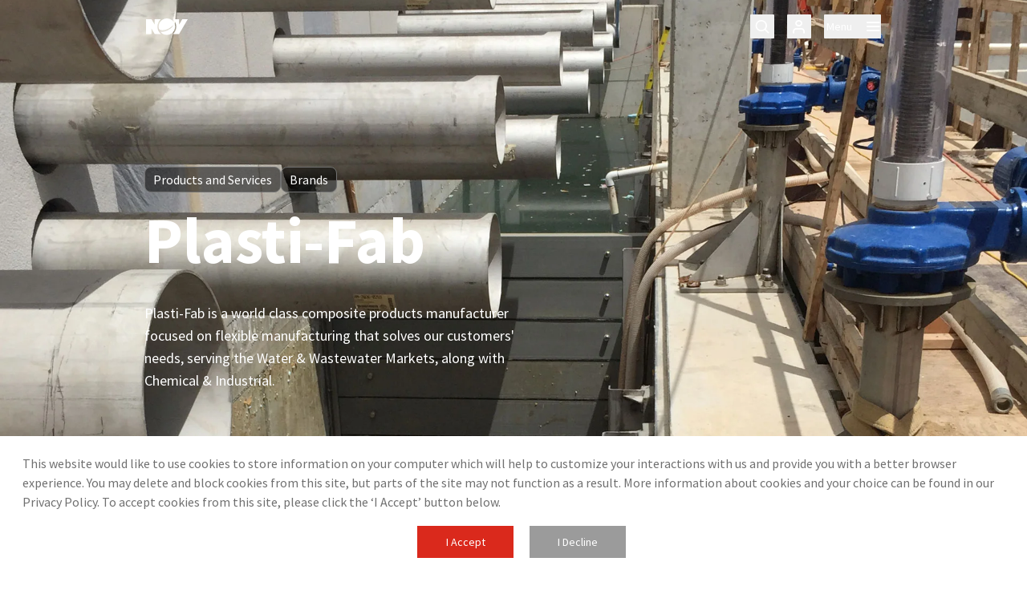

--- FILE ---
content_type: text/html; charset=utf-8
request_url: https://www.nov.com/products-and-services/brands/plasti-fab
body_size: 28862
content:
<!DOCTYPE html><html lang="en-US"><head><meta charSet="utf-8"/><meta name="viewport" content="width=device-width, initial-scale=1"/><link rel="stylesheet" href="https://www.nov.com/_next/static/css/4747d147ae3ba659.css?dpl=dpl_2GxprMB1KRmv5fVBFfYFgvhCH44p" data-precedence="next"/><link rel="stylesheet" href="https://www.nov.com/_next/static/css/5a901fe4d430fc5f.css?dpl=dpl_2GxprMB1KRmv5fVBFfYFgvhCH44p" data-precedence="next"/><link rel="stylesheet" href="https://www.nov.com/_next/static/css/3126877277990380.css?dpl=dpl_2GxprMB1KRmv5fVBFfYFgvhCH44p" data-precedence="next"/><link rel="stylesheet" href="https://www.nov.com/_next/static/css/d294dd936d0a40b5.css?dpl=dpl_2GxprMB1KRmv5fVBFfYFgvhCH44p" data-precedence="next"/><link rel="stylesheet" href="https://www.nov.com/_next/static/css/7a3713cd5db19bb2.css?dpl=dpl_2GxprMB1KRmv5fVBFfYFgvhCH44p" data-precedence="next"/><link rel="stylesheet" href="https://www.nov.com/_next/static/css/0b1ff15c4f7d112b.css?dpl=dpl_2GxprMB1KRmv5fVBFfYFgvhCH44p" data-precedence="next"/><link rel="stylesheet" href="https://www.nov.com/_next/static/css/c7f266937aa339bf.css?dpl=dpl_2GxprMB1KRmv5fVBFfYFgvhCH44p" data-precedence="next"/><link rel="stylesheet" href="https://www.nov.com/_next/static/css/7d497fe1bd8bb911.css?dpl=dpl_2GxprMB1KRmv5fVBFfYFgvhCH44p" data-precedence="next"/><link rel="stylesheet" href="https://www.nov.com/_next/static/css/364f19abb78a9cfc.css?dpl=dpl_2GxprMB1KRmv5fVBFfYFgvhCH44p" data-precedence="next"/><link rel="preload" as="script" fetchPriority="low" href="https://www.nov.com/_next/static/chunks/webpack-bcee18b1f80a8fe4.js?dpl=dpl_2GxprMB1KRmv5fVBFfYFgvhCH44p"/><script src="https://www.nov.com/_next/static/chunks/fd9d1056-8177e2ec8c14f5ff.js?dpl=dpl_2GxprMB1KRmv5fVBFfYFgvhCH44p" async=""></script><script src="https://www.nov.com/_next/static/chunks/117-8a6a97e7caddb02a.js?dpl=dpl_2GxprMB1KRmv5fVBFfYFgvhCH44p" async=""></script><script src="https://www.nov.com/_next/static/chunks/main-app-895281d8b0f28b41.js?dpl=dpl_2GxprMB1KRmv5fVBFfYFgvhCH44p" async=""></script><script src="https://www.nov.com/_next/static/chunks/260-8c8ff2b603d9d2f4.js?dpl=dpl_2GxprMB1KRmv5fVBFfYFgvhCH44p" async=""></script><script src="https://www.nov.com/_next/static/chunks/716-dd7b1b07c6ee4d24.js?dpl=dpl_2GxprMB1KRmv5fVBFfYFgvhCH44p" async=""></script><script src="https://www.nov.com/_next/static/chunks/app/layout-4369690d3349e6e6.js?dpl=dpl_2GxprMB1KRmv5fVBFfYFgvhCH44p" async=""></script><script src="https://www.nov.com/_next/static/chunks/bd904a5c-9d328c4f1d7c9da1.js?dpl=dpl_2GxprMB1KRmv5fVBFfYFgvhCH44p" async=""></script><script src="https://www.nov.com/_next/static/chunks/b536a0f1-b5ce3b424df536ac.js?dpl=dpl_2GxprMB1KRmv5fVBFfYFgvhCH44p" async=""></script><script src="https://www.nov.com/_next/static/chunks/13b76428-dd7517559418935c.js?dpl=dpl_2GxprMB1KRmv5fVBFfYFgvhCH44p" async=""></script><script src="https://www.nov.com/_next/static/chunks/553-c396e4b66008de7f.js?dpl=dpl_2GxprMB1KRmv5fVBFfYFgvhCH44p" async=""></script><script src="https://www.nov.com/_next/static/chunks/919-b0d8fcd90b38ae2f.js?dpl=dpl_2GxprMB1KRmv5fVBFfYFgvhCH44p" async=""></script><script src="https://www.nov.com/_next/static/chunks/app/%5B%5B...slug%5D%5D/page-4b3a033c2c9565e6.js?dpl=dpl_2GxprMB1KRmv5fVBFfYFgvhCH44p" async=""></script><title>Plasti Fab | NOV</title><meta name="description" content="A world class composite products manufacturer focused on flexible manufacturing that solves our customers needs."/><meta name="robots" content="index, follow"/><meta name="nov:pagetype" content="Standard"/><link rel="canonical" href="https://www.nov.com/products-and-services/brands/plasti-fab"/><link rel="alternate" hrefLang="en" href="https://www.nov.com/products-and-services/brands/plasti-fab"/><link rel="alternate" hrefLang="es" href="https://www.nov.com/es/products-and-services/brands/plasti-fab"/><link rel="alternate" hrefLang="x-default" href="https://www.nov.com/products-and-services/brands/plasti-fab"/><meta property="og:title" content="Plasti Fab"/><meta property="og:description" content="A world class composite products manufacturer focused on flexible manufacturing that solves our customers needs."/><meta property="og:url" content="https://www.nov.com/products-and-services/brands/plasti-fab"/><meta property="og:site_name" content="NOV"/><meta property="og:locale" content="en-US"/><meta property="og:image" content="https://assets.nov.com/NCP4N68N/at/fhppsp6mxgwwmpf5q5xk6/PlastiFab_Stop_Log.jpg?auto=webp&amp;format=jpg"/><meta property="og:image:width" content="1200"/><meta property="og:image:height" content="900"/><meta property="og:image:alt" content="Plasti Fab"/><meta property="og:type" content="website"/><meta name="twitter:card" content="summary"/><meta name="twitter:site" content="@NOVGlobal"/><meta name="twitter:title" content="Plasti Fab"/><meta name="twitter:description" content="A world class composite products manufacturer focused on flexible manufacturing that solves our customers needs."/><meta name="twitter:image" content="https://assets.nov.com/NCP4N68N/at/fhppsp6mxgwwmpf5q5xk6/PlastiFab_Stop_Log.jpg?auto=webp&amp;format=jpg"/><script src="https://www.nov.com/_next/static/chunks/polyfills-42372ed130431b0a.js?dpl=dpl_2GxprMB1KRmv5fVBFfYFgvhCH44p" noModule=""></script></head><body><div class="theme-default"><header><div id="header"><div class="w-full transition-[background-color] !duration-200 ease-in-out z-[11] h-[65px] fixed top-0 left-0 bg-transparent transition-none"><div class="w-full relative h-full l:h-fit A1-header" id="5wRytNvxqxPSxZsmHzd7uW" data-component="authorable/general/Header" data-testid="Header"><div class="fixed top-0 w-full l:h-fit z-[11]"><div class="headerWrapper w-full h-[65px]"><div class="container mx-auto h-full flex justify-between items-center"><a class="log-wrapper text-white basicFocus" href="/"><img alt="" loading="lazy" width="56" height="24" decoding="async" data-nimg="1" style="color:transparent" src="https://assets.nov.com/NCP4N68N/at/vt37r5bp5sb69pp9vpnbq4cz/nov-white-logo.svg"/></a><div class="flex items-center"><button class="h-[30px] w-[30px] mr-[16px] flex justify-center items-center cursor-pointer basicFocus rounded-[1px]" aria-label="search" id="searchButton"><i class="font-icomoon not-italic font-normal normal-case leading-none antialiased flex flex-col justify-center icon-search text-xl  text-white"></i></button><button id="userProfile" aria-label="user" class="h-[30px] relative w-[30px] mr-[16px] hidden smd:flex justify-center items-center cursor-pointer basicFocus rounded-[1px] "><i class="font-icomoon not-italic font-normal normal-case leading-none antialiased flex flex-col justify-center icon-user text-xl  text-white" id="userProfileIcon"></i><div class="absolute transition-all ease-in-out !duration-200 invisible top-[47px] right-[-63px] opacity-0 w-[256px]"><div class="h-[228px] relative z-10 w-full cursor-auto items-center bg-white flex flex-col justify-between"><div class="flex flex-col items-center"><p class="body1 !leading-[24px] text-black !font-bold max-w-[160px] mx-auto mt-[23px] text-center">MYNOV is a single sign-on solution.</p><div class="text-2xs font-primary leading-[16px] text-gray-dark !font-normal max-w-[190px] mx-auto mt-[22px] text-center"><p>Access multiple NOV applications and services with one login.</p></div><a class="not-EE inline-flex font-primary justify-between relative font-normal text-black items-center text-base transition-width ease-in-out duration-100 cursor-pointer hover:text-gray-lighter lg:active:text-primary basicFocus hover:!no-underline mx-auto leading-normal !font-medium text-lightBlack mt-[15px] text-sm" role="button" aria-label="Register here" aria-disabled="false" target="_self" href="https://login.nov.com/signin/register"><span>Register here</span><i class="font-icomoon not-italic font-normal normal-case leading-none antialiased flex flex-col justify-center ml-[4px] text-base font-semibold text-primary icon-chevron-right"></i></a></div><a class="not-EE font-primary font-semibold items-center inline-flex min-h-[46px] rounded-none transition ease-in-out delay-15 px-[30px] text-base justify-center py-[15px] text-white no-underline bg-primary cursor-pointer hover:bg-red-dark basicFocus hover:!no-underline w-full text-sm max-h-[48px]" role="button" aria-label="Sign in" aria-disabled="false" target="_self" href="https://portal.mynov.com/"><span>Sign in</span></a></div></div></button><button aria-label="menu" class="flex items-center basicFocus  mr-[1px] l:mr-[2.5px] cursor-pointer h-[30px] rounded-[1px]"><span class="px-[2.5px] mr-[13.5px] body2 !leading-16 !font-medium text-white">Menu</span><i class="font-icomoon not-italic font-normal normal-case leading-none antialiased flex flex-col justify-center text-xl -mr-[1px] lg:mr-0 text-white icon-burger"></i></button></div></div></div></div><div class="transition-[background-color] opacity-0 !duration-200 ease-in-out invisible fixed top-[65px] w-full h-full l:h-fit  bg-transparent"><div class="w-full relative invisible bg-transparent  scroll-auto overflow-hidden flex flex-col justify-between h-[calc(100%-65px)] l:h-[700px]"><div class="px-[25px] relative h-[calc(100%_-_228px)] smd:!h-full overflow-x-hidden overflow-y-auto scroll-auto mt-[-1px] l:hidden no-scrollbar"><a class="!w-fit mt-[18px] cursor-pointer hover:!no-underline"><i class="font-icomoon not-italic font-normal normal-case leading-none antialiased flex flex-col justify-center icon-arrow-left text-black opacity-100 w-fit visible hover:!no-underline text-base opacity-0 invisible"></i></a><div class="relative ml-[-1px] mr-4 mt-[3px] l:ml-0 l:mr-0 l:mt-[7px]"><div class="relative l:h-full"><a class="not-EE inline-flex font-primary justify-between relative font-semibold text-black items-center text-sm transition-width ease-in-out duration-100 cursor-pointer hover:text-primary lg:active:text-primary basicFocus hover:!no-underline w-full mt-[14px] navigationTransitionInitial relative ml-[2px] !leading-[18px] text-lightBlack !justify-start l:!justify-between l:max-w-[165px] xl:max-w-[225px] py-[5px] [&amp;_span]:max-w-full l:[&amp;_span]:max-w-[193px] active:!text-lightBlack l:active:!text-primary hover:!text-primary basicFocus !mt-0" role="button" aria-label="About Us" aria-disabled="false" target="_self" href="/about"><span>About Us</span><i class="font-icomoon not-italic font-normal normal-case leading-none antialiased flex flex-col justify-center ml-[4px] text-base icon-chevron-right text-lg"></i></a><div class="absolute top-0 left-0 ml-[-1px] l:left-[100%] l:h-[700px] w-full l:w-[220px] items-start pr-0 xl:w-[300px] pl-[1px] !invisible navigationTransitionInitial"><div class="relative l:h-full"><a class="not-EE inline-flex font-primary justify-between relative font-semibold text-black items-center text-sm transition-width ease-in-out duration-100 cursor-pointer hover:text-primary lg:active:text-primary basicFocus hover:!no-underline w-full mt-[14px] navigationTransitionInitial relative ml-[2px] !leading-[18px] text-lightBlack !justify-start l:!justify-between l:max-w-[165px] xl:max-w-[225px] py-[5px] [&amp;_span]:max-w-full l:[&amp;_span]:max-w-[193px] active:!text-lightBlack l:active:!text-primary hover:!text-primary basicFocus !mt-0" role="button" aria-label="About Us Overview" aria-disabled="false" target="_self" href="/about"><span>About Us Overview</span></a><a class="not-EE inline-flex font-primary justify-between relative font-semibold text-black items-center text-sm transition-width ease-in-out duration-100 cursor-pointer hover:text-primary lg:active:text-primary basicFocus hover:!no-underline w-full mt-[14px] navigationTransitionInitial relative ml-[2px] !leading-[18px] text-lightBlack !justify-start l:!justify-between l:max-w-[165px] xl:max-w-[225px] py-[5px] [&amp;_span]:max-w-full l:[&amp;_span]:max-w-[193px] active:!text-lightBlack l:active:!text-primary hover:!text-primary basicFocus" role="button" aria-label="Community Investment" aria-disabled="false" target="_self" href="/about/good-energy"><span>Community Investment</span></a><a class="not-EE inline-flex font-primary justify-between relative font-semibold text-black items-center text-sm transition-width ease-in-out duration-100 cursor-pointer hover:text-primary lg:active:text-primary basicFocus hover:!no-underline w-full mt-[14px] navigationTransitionInitial relative ml-[2px] !leading-[18px] text-lightBlack !justify-start l:!justify-between l:max-w-[165px] xl:max-w-[225px] py-[5px] [&amp;_span]:max-w-full l:[&amp;_span]:max-w-[193px] active:!text-lightBlack l:active:!text-primary hover:!text-primary basicFocus" role="button" aria-label="DNA of NOV" aria-disabled="false" target="_self" href="/about/dna-of-nov"><span>DNA of NOV</span></a><a class="not-EE inline-flex font-primary justify-between relative font-semibold text-black items-center text-sm transition-width ease-in-out duration-100 cursor-pointer hover:text-primary lg:active:text-primary basicFocus hover:!no-underline w-full mt-[14px] navigationTransitionInitial relative ml-[2px] !leading-[18px] text-lightBlack !justify-start l:!justify-between l:max-w-[165px] xl:max-w-[225px] py-[5px] [&amp;_span]:max-w-full l:[&amp;_span]:max-w-[193px] active:!text-lightBlack l:active:!text-primary hover:!text-primary basicFocus" role="button" aria-label="Industry Events" aria-disabled="false" target="_self" href="/about/events"><span>Industry Events</span></a><a class="not-EE inline-flex font-primary justify-between relative font-semibold text-black items-center text-sm transition-width ease-in-out duration-100 cursor-pointer hover:text-primary lg:active:text-primary basicFocus hover:!no-underline w-full mt-[14px] navigationTransitionInitial relative ml-[2px] !leading-[18px] text-lightBlack !justify-start l:!justify-between l:max-w-[165px] xl:max-w-[225px] py-[5px] [&amp;_span]:max-w-full l:[&amp;_span]:max-w-[193px] active:!text-lightBlack l:active:!text-primary hover:!text-primary basicFocus" role="button" aria-label="News" aria-disabled="false" target="_self" href="/about/news"><span>News</span></a><a class="not-EE inline-flex font-primary justify-between relative font-semibold text-black items-center text-sm transition-width ease-in-out duration-100 cursor-pointer hover:text-primary lg:active:text-primary basicFocus hover:!no-underline w-full mt-[14px] navigationTransitionInitial relative ml-[2px] !leading-[18px] text-lightBlack !justify-start l:!justify-between l:max-w-[165px] xl:max-w-[225px] py-[5px] [&amp;_span]:max-w-full l:[&amp;_span]:max-w-[193px] active:!text-lightBlack l:active:!text-primary hover:!text-primary basicFocus" role="button" aria-label="NOV Live" aria-disabled="false" target="_self" href="/about/nov-live"><span>NOV Live</span></a><a class="not-EE inline-flex font-primary justify-between relative font-semibold text-black items-center text-sm transition-width ease-in-out duration-100 cursor-pointer hover:text-primary lg:active:text-primary basicFocus hover:!no-underline w-full mt-[14px] navigationTransitionInitial relative ml-[2px] !leading-[18px] text-lightBlack !justify-start l:!justify-between l:max-w-[165px] xl:max-w-[225px] py-[5px] [&amp;_span]:max-w-full l:[&amp;_span]:max-w-[193px] active:!text-lightBlack l:active:!text-primary hover:!text-primary basicFocus" role="button" aria-label="NOV Today Podcast" aria-disabled="false" target="_self" href="/about/nov-today-podcast"><span>NOV Today Podcast</span></a><a class="not-EE inline-flex font-primary justify-between relative font-semibold text-black items-center text-sm transition-width ease-in-out duration-100 cursor-pointer hover:text-primary lg:active:text-primary basicFocus hover:!no-underline w-full mt-[14px] navigationTransitionInitial relative ml-[2px] !leading-[18px] text-lightBlack !justify-start l:!justify-between l:max-w-[165px] xl:max-w-[225px] py-[5px] [&amp;_span]:max-w-full l:[&amp;_span]:max-w-[193px] active:!text-lightBlack l:active:!text-primary hover:!text-primary basicFocus" role="button" aria-label="Our Business Units" aria-disabled="false" target="_self" href="/about/our-business-units"><span>Our Business Units</span></a><a class="not-EE inline-flex font-primary justify-between relative font-semibold text-black items-center text-sm transition-width ease-in-out duration-100 cursor-pointer hover:text-primary lg:active:text-primary basicFocus hover:!no-underline w-full mt-[14px] navigationTransitionInitial relative ml-[2px] !leading-[18px] text-lightBlack !justify-start l:!justify-between l:max-w-[165px] xl:max-w-[225px] py-[5px] [&amp;_span]:max-w-full l:[&amp;_span]:max-w-[193px] active:!text-lightBlack l:active:!text-primary hover:!text-primary basicFocus" role="button" aria-label="Sustainability" aria-disabled="false" target="_self" href="/about/sustainability"><span>Sustainability</span><i class="font-icomoon not-italic font-normal normal-case leading-none antialiased flex flex-col justify-center ml-[4px] text-base icon-chevron-right text-lg"></i></a><div class="absolute top-0 left-0 l:left-[100%] h-full w-full l:w-[220px] items-start pr-0 xl:w-[300px] pl-[1px]  !invisible navigationTransitionInitial"><div class="relative l:h-full"><a class="not-EE inline-flex font-primary justify-between relative font-semibold text-black items-center text-sm transition-width ease-in-out duration-100 cursor-pointer hover:text-primary lg:active:text-primary basicFocus hover:!no-underline w-full mt-[14px] navigationTransitionInitial relative ml-[2px] !leading-[18px] text-lightBlack !justify-start l:!justify-between l:max-w-[165px] xl:max-w-[225px] py-[5px] [&amp;_span]:max-w-full l:[&amp;_span]:max-w-[193px] active:!text-lightBlack l:active:!text-primary hover:!text-primary basicFocus !mt-0" role="button" aria-label="Sustainability Overview" aria-disabled="false" target="_self" href="/about/sustainability"><span>Sustainability Overview</span></a><a class="not-EE inline-flex font-primary justify-between relative font-semibold text-black items-center text-sm transition-width ease-in-out duration-100 cursor-pointer hover:text-primary lg:active:text-primary basicFocus hover:!no-underline w-full mt-[14px] navigationTransitionInitial relative ml-[2px] !leading-[18px] text-lightBlack !justify-start l:!justify-between l:max-w-[165px] xl:max-w-[225px] py-[5px] [&amp;_span]:max-w-full l:[&amp;_span]:max-w-[193px] active:!text-lightBlack l:active:!text-primary hover:!text-primary basicFocus" role="button" aria-label="Environmental" aria-disabled="false" target="_self" href="/about/sustainability/environmental"><span>Environmental</span></a><a class="not-EE inline-flex font-primary justify-between relative font-semibold text-black items-center text-sm transition-width ease-in-out duration-100 cursor-pointer hover:text-primary lg:active:text-primary basicFocus hover:!no-underline w-full mt-[14px] navigationTransitionInitial relative ml-[2px] !leading-[18px] text-lightBlack !justify-start l:!justify-between l:max-w-[165px] xl:max-w-[225px] py-[5px] [&amp;_span]:max-w-full l:[&amp;_span]:max-w-[193px] active:!text-lightBlack l:active:!text-primary hover:!text-primary basicFocus" role="button" aria-label="Governance" aria-disabled="false" target="_self" href="/about/sustainability/governance"><span>Governance</span></a><a class="not-EE inline-flex font-primary justify-between relative font-semibold text-black items-center text-sm transition-width ease-in-out duration-100 cursor-pointer hover:text-primary lg:active:text-primary basicFocus hover:!no-underline w-full mt-[14px] navigationTransitionInitial relative ml-[2px] !leading-[18px] text-lightBlack !justify-start l:!justify-between l:max-w-[165px] xl:max-w-[225px] py-[5px] [&amp;_span]:max-w-full l:[&amp;_span]:max-w-[193px] active:!text-lightBlack l:active:!text-primary hover:!text-primary basicFocus" role="button" aria-label="Social" aria-disabled="false" target="_self" href="/about/sustainability/social"><span>Social</span></a></div></div></div></div><a class="not-EE inline-flex font-primary justify-between relative font-semibold text-black items-center text-sm transition-width ease-in-out duration-100 cursor-pointer hover:text-primary lg:active:text-primary basicFocus hover:!no-underline w-full mt-[14px] navigationTransitionInitial relative ml-[2px] !leading-[18px] text-lightBlack !justify-start l:!justify-between l:max-w-[165px] xl:max-w-[225px] py-[5px] [&amp;_span]:max-w-full l:[&amp;_span]:max-w-[193px] active:!text-lightBlack l:active:!text-primary hover:!text-primary basicFocus" role="button" aria-label="Products and Services" aria-disabled="false" target="_self" href="/products-and-services"><span>Products and Services</span><i class="font-icomoon not-italic font-normal normal-case leading-none antialiased flex flex-col justify-center ml-[4px] text-base icon-chevron-right text-lg"></i></a><div class="absolute top-0 left-0 ml-[-1px] l:left-[100%] l:h-[700px] w-full l:w-[220px] items-start pr-0 xl:w-[300px] pl-[1px] !invisible navigationTransitionInitial"><div class="relative l:h-full"><a class="not-EE inline-flex font-primary justify-between relative font-semibold text-black items-center text-sm transition-width ease-in-out duration-100 cursor-pointer hover:text-primary lg:active:text-primary basicFocus hover:!no-underline w-full mt-[14px] navigationTransitionInitial relative ml-[2px] !leading-[18px] text-lightBlack !justify-start l:!justify-between l:max-w-[165px] xl:max-w-[225px] py-[5px] [&amp;_span]:max-w-full l:[&amp;_span]:max-w-[193px] active:!text-lightBlack l:active:!text-primary hover:!text-primary basicFocus !mt-0" role="button" aria-label="Products and Services Overview" aria-disabled="false" target="_self" href="/products-and-services"><span>Products and Services Overview</span></a><a class="not-EE inline-flex font-primary justify-between relative font-semibold text-black items-center text-sm transition-width ease-in-out duration-100 cursor-pointer hover:text-primary lg:active:text-primary basicFocus hover:!no-underline w-full mt-[14px] navigationTransitionInitial relative ml-[2px] !leading-[18px] text-lightBlack !justify-start l:!justify-between l:max-w-[165px] xl:max-w-[225px] py-[5px] [&amp;_span]:max-w-full l:[&amp;_span]:max-w-[193px] active:!text-lightBlack l:active:!text-primary hover:!text-primary basicFocus" role="button" aria-label="Brands" aria-disabled="false" target="_self" href="/products-and-services/brands"><span>Brands</span></a><a class="not-EE inline-flex font-primary justify-between relative font-semibold text-black items-center text-sm transition-width ease-in-out duration-100 cursor-pointer hover:text-primary lg:active:text-primary basicFocus hover:!no-underline w-full mt-[14px] navigationTransitionInitial relative ml-[2px] !leading-[18px] text-lightBlack !justify-start l:!justify-between l:max-w-[165px] xl:max-w-[225px] py-[5px] [&amp;_span]:max-w-full l:[&amp;_span]:max-w-[193px] active:!text-lightBlack l:active:!text-primary hover:!text-primary basicFocus" role="button" aria-label="Capabilities and Industries" aria-disabled="false" target="_self" href="/products-and-services/capabilities"><span>Capabilities and Industries</span></a><a class="not-EE inline-flex font-primary justify-between relative font-semibold text-black items-center text-sm transition-width ease-in-out duration-100 cursor-pointer hover:text-primary lg:active:text-primary basicFocus hover:!no-underline w-full mt-[14px] navigationTransitionInitial relative ml-[2px] !leading-[18px] text-lightBlack !justify-start l:!justify-between l:max-w-[165px] xl:max-w-[225px] py-[5px] [&amp;_span]:max-w-full l:[&amp;_span]:max-w-[193px] active:!text-lightBlack l:active:!text-primary hover:!text-primary basicFocus" role="button" aria-label="Document Library" aria-disabled="false" target="_self" href="/products-and-services/document-library"><span>Document Library</span></a><a class="not-EE inline-flex font-primary justify-between relative font-semibold text-black items-center text-sm transition-width ease-in-out duration-100 cursor-pointer hover:text-primary lg:active:text-primary basicFocus hover:!no-underline w-full mt-[14px] navigationTransitionInitial relative ml-[2px] !leading-[18px] text-lightBlack !justify-start l:!justify-between l:max-w-[165px] xl:max-w-[225px] py-[5px] [&amp;_span]:max-w-full l:[&amp;_span]:max-w-[193px] active:!text-lightBlack l:active:!text-primary hover:!text-primary basicFocus" role="button" aria-label="Patents" aria-disabled="false" target="_self" href="/products-and-services/patents"><span>Patents</span></a><a class="not-EE inline-flex font-primary justify-between relative font-semibold text-black items-center text-sm transition-width ease-in-out duration-100 cursor-pointer hover:text-primary lg:active:text-primary basicFocus hover:!no-underline w-full mt-[14px] navigationTransitionInitial relative ml-[2px] !leading-[18px] text-lightBlack !justify-start l:!justify-between l:max-w-[165px] xl:max-w-[225px] py-[5px] [&amp;_span]:max-w-full l:[&amp;_span]:max-w-[193px] active:!text-lightBlack l:active:!text-primary hover:!text-primary basicFocus" role="button" aria-label="Tools" aria-disabled="false" target="_self" href="/products-and-services/tools"><span>Tools</span></a><a class="not-EE inline-flex font-primary justify-between relative font-semibold text-black items-center text-sm transition-width ease-in-out duration-100 cursor-pointer hover:text-primary lg:active:text-primary basicFocus hover:!no-underline w-full mt-[14px] navigationTransitionInitial relative ml-[2px] !leading-[18px] text-lightBlack !justify-start l:!justify-between l:max-w-[165px] xl:max-w-[225px] py-[5px] [&amp;_span]:max-w-full l:[&amp;_span]:max-w-[193px] active:!text-lightBlack l:active:!text-primary hover:!text-primary basicFocus" role="button" aria-label="Training" aria-disabled="false" target="_self" href="https://training.nov.com/"><span>Training</span></a></div></div><a class="not-EE inline-flex font-primary justify-between relative font-semibold text-black items-center text-sm transition-width ease-in-out duration-100 cursor-pointer hover:text-primary lg:active:text-primary basicFocus hover:!no-underline w-full mt-[14px] navigationTransitionInitial relative ml-[2px] !leading-[18px] text-lightBlack !justify-start l:!justify-between l:max-w-[165px] xl:max-w-[225px] py-[5px] [&amp;_span]:max-w-full l:[&amp;_span]:max-w-[193px] active:!text-lightBlack l:active:!text-primary hover:!text-primary basicFocus" role="button" aria-label="Success Stories" aria-disabled="false" target="_self" href="/success-stories"><span>Success Stories</span></a><a class="not-EE inline-flex font-primary justify-between relative font-semibold text-black items-center text-sm transition-width ease-in-out duration-100 cursor-pointer hover:text-primary lg:active:text-primary basicFocus hover:!no-underline w-full mt-[14px] navigationTransitionInitial relative ml-[2px] !leading-[18px] text-lightBlack !justify-start l:!justify-between l:max-w-[165px] xl:max-w-[225px] py-[5px] [&amp;_span]:max-w-full l:[&amp;_span]:max-w-[193px] active:!text-lightBlack l:active:!text-primary hover:!text-primary basicFocus" role="button" aria-label="Careers" aria-disabled="false" target="_self" href="/careers"><span>Careers</span><i class="font-icomoon not-italic font-normal normal-case leading-none antialiased flex flex-col justify-center ml-[4px] text-base icon-chevron-right text-lg"></i></a><div class="absolute top-0 left-0 ml-[-1px] l:left-[100%] l:h-[700px] w-full l:w-[220px] items-start pr-0 xl:w-[300px] pl-[1px] !invisible navigationTransitionInitial"><div class="relative l:h-full"><a class="not-EE inline-flex font-primary justify-between relative font-semibold text-black items-center text-sm transition-width ease-in-out duration-100 cursor-pointer hover:text-primary lg:active:text-primary basicFocus hover:!no-underline w-full mt-[14px] navigationTransitionInitial relative ml-[2px] !leading-[18px] text-lightBlack !justify-start l:!justify-between l:max-w-[165px] xl:max-w-[225px] py-[5px] [&amp;_span]:max-w-full l:[&amp;_span]:max-w-[193px] active:!text-lightBlack l:active:!text-primary hover:!text-primary basicFocus !mt-0" role="button" aria-label="Careers Overview" aria-disabled="false" target="_self" href="/careers"><span>Careers Overview</span></a><a class="not-EE inline-flex font-primary justify-between relative font-semibold text-black items-center text-sm transition-width ease-in-out duration-100 cursor-pointer hover:text-primary lg:active:text-primary basicFocus hover:!no-underline w-full mt-[14px] navigationTransitionInitial relative ml-[2px] !leading-[18px] text-lightBlack !justify-start l:!justify-between l:max-w-[165px] xl:max-w-[225px] py-[5px] [&amp;_span]:max-w-full l:[&amp;_span]:max-w-[193px] active:!text-lightBlack l:active:!text-primary hover:!text-primary basicFocus" role="button" aria-label="Diversity" aria-disabled="false" target="_self" href="/careers/diversity"><span>Diversity</span></a><a class="not-EE inline-flex font-primary justify-between relative font-semibold text-black items-center text-sm transition-width ease-in-out duration-100 cursor-pointer hover:text-primary lg:active:text-primary basicFocus hover:!no-underline w-full mt-[14px] navigationTransitionInitial relative ml-[2px] !leading-[18px] text-lightBlack !justify-start l:!justify-between l:max-w-[165px] xl:max-w-[225px] py-[5px] [&amp;_span]:max-w-full l:[&amp;_span]:max-w-[193px] active:!text-lightBlack l:active:!text-primary hover:!text-primary basicFocus" role="button" aria-label="Early Career Development" aria-disabled="false" target="_self" href="/careers/early-career-development"><span>Early Career Development</span></a><a class="not-EE inline-flex font-primary justify-between relative font-semibold text-black items-center text-sm transition-width ease-in-out duration-100 cursor-pointer hover:text-primary lg:active:text-primary basicFocus hover:!no-underline w-full mt-[14px] navigationTransitionInitial relative ml-[2px] !leading-[18px] text-lightBlack !justify-start l:!justify-between l:max-w-[165px] xl:max-w-[225px] py-[5px] [&amp;_span]:max-w-full l:[&amp;_span]:max-w-[193px] active:!text-lightBlack l:active:!text-primary hover:!text-primary basicFocus" role="button" aria-label="Our Employees" aria-disabled="false" target="_self" href="/careers/our-employees"><span>Our Employees</span></a><a class="not-EE inline-flex font-primary justify-between relative font-semibold text-black items-center text-sm transition-width ease-in-out duration-100 cursor-pointer hover:text-primary lg:active:text-primary basicFocus hover:!no-underline w-full mt-[14px] navigationTransitionInitial relative ml-[2px] !leading-[18px] text-lightBlack !justify-start l:!justify-between l:max-w-[165px] xl:max-w-[225px] py-[5px] [&amp;_span]:max-w-full l:[&amp;_span]:max-w-[193px] active:!text-lightBlack l:active:!text-primary hover:!text-primary basicFocus" role="button" aria-label="Search for Jobs" aria-disabled="false" target="_self" href="https://egay.fa.us6.oraclecloud.com/hcmUI/CandidateExperience/en/sites/CX_2001/requisitions"><span>Search for Jobs</span></a><a class="not-EE inline-flex font-primary justify-between relative font-semibold text-black items-center text-sm transition-width ease-in-out duration-100 cursor-pointer hover:text-primary lg:active:text-primary basicFocus hover:!no-underline w-full mt-[14px] navigationTransitionInitial relative ml-[2px] !leading-[18px] text-lightBlack !justify-start l:!justify-between l:max-w-[165px] xl:max-w-[225px] py-[5px] [&amp;_span]:max-w-full l:[&amp;_span]:max-w-[193px] active:!text-lightBlack l:active:!text-primary hover:!text-primary basicFocus" role="button" aria-label="Working at NOV" aria-disabled="false" target="_self" href="/careers/working-at-nov"><span>Working at NOV</span></a></div></div><a class="not-EE inline-flex font-primary justify-between relative font-semibold text-black items-center text-sm transition-width ease-in-out duration-100 cursor-pointer hover:text-primary lg:active:text-primary basicFocus hover:!no-underline w-full mt-[14px] navigationTransitionInitial relative ml-[2px] !leading-[18px] text-lightBlack !justify-start l:!justify-between l:max-w-[165px] xl:max-w-[225px] py-[5px] [&amp;_span]:max-w-full l:[&amp;_span]:max-w-[193px] active:!text-lightBlack l:active:!text-primary hover:!text-primary basicFocus" role="button" aria-label="Investors" aria-disabled="false" target="_self" href="https://investors.nov.com/"><span>Investors</span><i class="font-icomoon not-italic font-normal normal-case leading-none antialiased flex flex-col justify-center ml-[4px] text-base icon-chevron-right text-lg"></i></a><div class="absolute top-0 left-0 ml-[-1px] l:left-[100%] l:h-[700px] w-full l:w-[220px] items-start pr-0 xl:w-[300px] pl-[1px] !invisible navigationTransitionInitial"><div class="relative l:h-full"><a class="not-EE inline-flex font-primary justify-between relative font-semibold text-black items-center text-sm transition-width ease-in-out duration-100 cursor-pointer hover:text-primary lg:active:text-primary basicFocus hover:!no-underline w-full mt-[14px] navigationTransitionInitial relative ml-[2px] !leading-[18px] text-lightBlack !justify-start l:!justify-between l:max-w-[165px] xl:max-w-[225px] py-[5px] [&amp;_span]:max-w-full l:[&amp;_span]:max-w-[193px] active:!text-lightBlack l:active:!text-primary hover:!text-primary basicFocus !mt-0" role="button" aria-label="Investors Overview" aria-disabled="false" target="_self" href="https://investors.nov.com/"><span>Investors Overview</span></a><a class="not-EE inline-flex font-primary justify-between relative font-semibold text-black items-center text-sm transition-width ease-in-out duration-100 cursor-pointer hover:text-primary lg:active:text-primary basicFocus hover:!no-underline w-full mt-[14px] navigationTransitionInitial relative ml-[2px] !leading-[18px] text-lightBlack !justify-start l:!justify-between l:max-w-[165px] xl:max-w-[225px] py-[5px] [&amp;_span]:max-w-full l:[&amp;_span]:max-w-[193px] active:!text-lightBlack l:active:!text-primary hover:!text-primary basicFocus" role="button" aria-label="Company Information" aria-disabled="false" target="_self" href="https://investors.nov.com/company-overview"><span>Company Information</span><i class="font-icomoon not-italic font-normal normal-case leading-none antialiased flex flex-col justify-center ml-[4px] text-base icon-chevron-right text-lg"></i></a><div class="absolute top-0 left-0 l:left-[100%] h-full w-full l:w-[220px] items-start pr-0 xl:w-[300px] pl-[1px]  !invisible navigationTransitionInitial"><div class="relative l:h-full"><a class="not-EE inline-flex font-primary justify-between relative font-semibold text-black items-center text-sm transition-width ease-in-out duration-100 cursor-pointer hover:text-primary lg:active:text-primary basicFocus hover:!no-underline w-full mt-[14px] navigationTransitionInitial relative ml-[2px] !leading-[18px] text-lightBlack !justify-start l:!justify-between l:max-w-[165px] xl:max-w-[225px] py-[5px] [&amp;_span]:max-w-full l:[&amp;_span]:max-w-[193px] active:!text-lightBlack l:active:!text-primary hover:!text-primary basicFocus !mt-0" role="button" aria-label="Company Overview" aria-disabled="false" target="_self" href="https://investors.nov.com/company-overview"><span>Company Overview</span></a><a class="not-EE inline-flex font-primary justify-between relative font-semibold text-black items-center text-sm transition-width ease-in-out duration-100 cursor-pointer hover:text-primary lg:active:text-primary basicFocus hover:!no-underline w-full mt-[14px] navigationTransitionInitial relative ml-[2px] !leading-[18px] text-lightBlack !justify-start l:!justify-between l:max-w-[165px] xl:max-w-[225px] py-[5px] [&amp;_span]:max-w-full l:[&amp;_span]:max-w-[193px] active:!text-lightBlack l:active:!text-primary hover:!text-primary basicFocus" role="button" aria-label="Corporate Governance" aria-disabled="false" target="_self" href="https://investors.nov.com/corporate-governance/highlights"><span>Corporate Governance</span></a><a class="not-EE inline-flex font-primary justify-between relative font-semibold text-black items-center text-sm transition-width ease-in-out duration-100 cursor-pointer hover:text-primary lg:active:text-primary basicFocus hover:!no-underline w-full mt-[14px] navigationTransitionInitial relative ml-[2px] !leading-[18px] text-lightBlack !justify-start l:!justify-between l:max-w-[165px] xl:max-w-[225px] py-[5px] [&amp;_span]:max-w-full l:[&amp;_span]:max-w-[193px] active:!text-lightBlack l:active:!text-primary hover:!text-primary basicFocus" role="button" aria-label="Management" aria-disabled="false" target="_self" href="https://investors.nov.com/corporate-governance/management/"><span>Management</span></a><a class="not-EE inline-flex font-primary justify-between relative font-semibold text-black items-center text-sm transition-width ease-in-out duration-100 cursor-pointer hover:text-primary lg:active:text-primary basicFocus hover:!no-underline w-full mt-[14px] navigationTransitionInitial relative ml-[2px] !leading-[18px] text-lightBlack !justify-start l:!justify-between l:max-w-[165px] xl:max-w-[225px] py-[5px] [&amp;_span]:max-w-full l:[&amp;_span]:max-w-[193px] active:!text-lightBlack l:active:!text-primary hover:!text-primary basicFocus" role="button" aria-label="Board of Directors" aria-disabled="false" target="_self" href="https://investors.nov.com/corporate-governance/board-of-directors/"><span>Board of Directors</span></a><a class="not-EE inline-flex font-primary justify-between relative font-semibold text-black items-center text-sm transition-width ease-in-out duration-100 cursor-pointer hover:text-primary lg:active:text-primary basicFocus hover:!no-underline w-full mt-[14px] navigationTransitionInitial relative ml-[2px] !leading-[18px] text-lightBlack !justify-start l:!justify-between l:max-w-[165px] xl:max-w-[225px] py-[5px] [&amp;_span]:max-w-full l:[&amp;_span]:max-w-[193px] active:!text-lightBlack l:active:!text-primary hover:!text-primary basicFocus" role="button" aria-label="Committees" aria-disabled="false" target="_self" href="https://investors.nov.com/corporate-governance/committee-composition/"><span>Committees</span></a></div></div><a class="not-EE inline-flex font-primary justify-between relative font-semibold text-black items-center text-sm transition-width ease-in-out duration-100 cursor-pointer hover:text-primary lg:active:text-primary basicFocus hover:!no-underline w-full mt-[14px] navigationTransitionInitial relative ml-[2px] !leading-[18px] text-lightBlack !justify-start l:!justify-between l:max-w-[165px] xl:max-w-[225px] py-[5px] [&amp;_span]:max-w-full l:[&amp;_span]:max-w-[193px] active:!text-lightBlack l:active:!text-primary hover:!text-primary basicFocus" role="button" aria-label="Financial Results" aria-disabled="false" target="_self" href="https://investors.nov.com/quarterly-results/"><span>Financial Results</span><i class="font-icomoon not-italic font-normal normal-case leading-none antialiased flex flex-col justify-center ml-[4px] text-base icon-chevron-right text-lg"></i></a><div class="absolute top-0 left-0 l:left-[100%] h-full w-full l:w-[220px] items-start pr-0 xl:w-[300px] pl-[1px]  !invisible navigationTransitionInitial"><div class="relative l:h-full"><a class="not-EE inline-flex font-primary justify-between relative font-semibold text-black items-center text-sm transition-width ease-in-out duration-100 cursor-pointer hover:text-primary lg:active:text-primary basicFocus hover:!no-underline w-full mt-[14px] navigationTransitionInitial relative ml-[2px] !leading-[18px] text-lightBlack !justify-start l:!justify-between l:max-w-[165px] xl:max-w-[225px] py-[5px] [&amp;_span]:max-w-full l:[&amp;_span]:max-w-[193px] active:!text-lightBlack l:active:!text-primary hover:!text-primary basicFocus !mt-0" role="button" aria-label="Quarterly Results" aria-disabled="false" target="_self" href="https://investors.nov.com/quarterly-results/"><span>Quarterly Results</span></a><a class="not-EE inline-flex font-primary justify-between relative font-semibold text-black items-center text-sm transition-width ease-in-out duration-100 cursor-pointer hover:text-primary lg:active:text-primary basicFocus hover:!no-underline w-full mt-[14px] navigationTransitionInitial relative ml-[2px] !leading-[18px] text-lightBlack !justify-start l:!justify-between l:max-w-[165px] xl:max-w-[225px] py-[5px] [&amp;_span]:max-w-full l:[&amp;_span]:max-w-[193px] active:!text-lightBlack l:active:!text-primary hover:!text-primary basicFocus" role="button" aria-label="Annual Results" aria-disabled="false" target="_self" href="https://investors.nov.com/annual-results/"><span>Annual Results</span></a><a class="not-EE inline-flex font-primary justify-between relative font-semibold text-black items-center text-sm transition-width ease-in-out duration-100 cursor-pointer hover:text-primary lg:active:text-primary basicFocus hover:!no-underline w-full mt-[14px] navigationTransitionInitial relative ml-[2px] !leading-[18px] text-lightBlack !justify-start l:!justify-between l:max-w-[165px] xl:max-w-[225px] py-[5px] [&amp;_span]:max-w-full l:[&amp;_span]:max-w-[193px] active:!text-lightBlack l:active:!text-primary hover:!text-primary basicFocus" role="button" aria-label="SEC Filings" aria-disabled="false" target="_self" href="https://investors.nov.com/sec-filings/"><span>SEC Filings</span></a></div></div><a class="not-EE inline-flex font-primary justify-between relative font-semibold text-black items-center text-sm transition-width ease-in-out duration-100 cursor-pointer hover:text-primary lg:active:text-primary basicFocus hover:!no-underline w-full mt-[14px] navigationTransitionInitial relative ml-[2px] !leading-[18px] text-lightBlack !justify-start l:!justify-between l:max-w-[165px] xl:max-w-[225px] py-[5px] [&amp;_span]:max-w-full l:[&amp;_span]:max-w-[193px] active:!text-lightBlack l:active:!text-primary hover:!text-primary basicFocus" role="button" aria-label="News and Events" aria-disabled="false" target="_self" href="https://investors.nov.com/events/"><span>News and Events</span><i class="font-icomoon not-italic font-normal normal-case leading-none antialiased flex flex-col justify-center ml-[4px] text-base icon-chevron-right text-lg"></i></a><div class="absolute top-0 left-0 l:left-[100%] h-full w-full l:w-[220px] items-start pr-0 xl:w-[300px] pl-[1px]  !invisible navigationTransitionInitial"><div class="relative l:h-full"><a class="not-EE inline-flex font-primary justify-between relative font-semibold text-black items-center text-sm transition-width ease-in-out duration-100 cursor-pointer hover:text-primary lg:active:text-primary basicFocus hover:!no-underline w-full mt-[14px] navigationTransitionInitial relative ml-[2px] !leading-[18px] text-lightBlack !justify-start l:!justify-between l:max-w-[165px] xl:max-w-[225px] py-[5px] [&amp;_span]:max-w-full l:[&amp;_span]:max-w-[193px] active:!text-lightBlack l:active:!text-primary hover:!text-primary basicFocus !mt-0" role="button" aria-label="Events" aria-disabled="false" target="_self" href="https://investors.nov.com/events/"><span>Events</span></a><a class="not-EE inline-flex font-primary justify-between relative font-semibold text-black items-center text-sm transition-width ease-in-out duration-100 cursor-pointer hover:text-primary lg:active:text-primary basicFocus hover:!no-underline w-full mt-[14px] navigationTransitionInitial relative ml-[2px] !leading-[18px] text-lightBlack !justify-start l:!justify-between l:max-w-[165px] xl:max-w-[225px] py-[5px] [&amp;_span]:max-w-full l:[&amp;_span]:max-w-[193px] active:!text-lightBlack l:active:!text-primary hover:!text-primary basicFocus" role="button" aria-label="News Releases" aria-disabled="false" target="_self" href="https://investors.nov.com/news-releases/"><span>News Releases</span></a><a class="not-EE inline-flex font-primary justify-between relative font-semibold text-black items-center text-sm transition-width ease-in-out duration-100 cursor-pointer hover:text-primary lg:active:text-primary basicFocus hover:!no-underline w-full mt-[14px] navigationTransitionInitial relative ml-[2px] !leading-[18px] text-lightBlack !justify-start l:!justify-between l:max-w-[165px] xl:max-w-[225px] py-[5px] [&amp;_span]:max-w-full l:[&amp;_span]:max-w-[193px] active:!text-lightBlack l:active:!text-primary hover:!text-primary basicFocus" role="button" aria-label="Presentations" aria-disabled="false" target="_self" href="https://investors.nov.com/presentations/"><span>Presentations</span></a></div></div><a class="not-EE inline-flex font-primary justify-between relative font-semibold text-black items-center text-sm transition-width ease-in-out duration-100 cursor-pointer hover:text-primary lg:active:text-primary basicFocus hover:!no-underline w-full mt-[14px] navigationTransitionInitial relative ml-[2px] !leading-[18px] text-lightBlack !justify-start l:!justify-between l:max-w-[165px] xl:max-w-[225px] py-[5px] [&amp;_span]:max-w-full l:[&amp;_span]:max-w-[193px] active:!text-lightBlack l:active:!text-primary hover:!text-primary basicFocus" role="button" aria-label="Stock Information" aria-disabled="false" target="_self" href="https://investors.nov.com/stock-information/stock-quote/"><span>Stock Information</span><i class="font-icomoon not-italic font-normal normal-case leading-none antialiased flex flex-col justify-center ml-[4px] text-base icon-chevron-right text-lg"></i></a><div class="absolute top-0 left-0 l:left-[100%] h-full w-full l:w-[220px] items-start pr-0 xl:w-[300px] pl-[1px]  !invisible navigationTransitionInitial"><div class="relative l:h-full"><a class="not-EE inline-flex font-primary justify-between relative font-semibold text-black items-center text-sm transition-width ease-in-out duration-100 cursor-pointer hover:text-primary lg:active:text-primary basicFocus hover:!no-underline w-full mt-[14px] navigationTransitionInitial relative ml-[2px] !leading-[18px] text-lightBlack !justify-start l:!justify-between l:max-w-[165px] xl:max-w-[225px] py-[5px] [&amp;_span]:max-w-full l:[&amp;_span]:max-w-[193px] active:!text-lightBlack l:active:!text-primary hover:!text-primary basicFocus !mt-0" role="button" aria-label="Stock Information Overview" aria-disabled="false" target="_self" href="https://investors.nov.com/stock-information/stock-quote/"><span>Stock Information Overview</span></a><a class="not-EE inline-flex font-primary justify-between relative font-semibold text-black items-center text-sm transition-width ease-in-out duration-100 cursor-pointer hover:text-primary lg:active:text-primary basicFocus hover:!no-underline w-full mt-[14px] navigationTransitionInitial relative ml-[2px] !leading-[18px] text-lightBlack !justify-start l:!justify-between l:max-w-[165px] xl:max-w-[225px] py-[5px] [&amp;_span]:max-w-full l:[&amp;_span]:max-w-[193px] active:!text-lightBlack l:active:!text-primary hover:!text-primary basicFocus" role="button" aria-label="Dividend History" aria-disabled="false" target="_self" href="https://investors.nov.com/stock-information/dividend-history/"><span>Dividend History</span></a><a class="not-EE inline-flex font-primary justify-between relative font-semibold text-black items-center text-sm transition-width ease-in-out duration-100 cursor-pointer hover:text-primary lg:active:text-primary basicFocus hover:!no-underline w-full mt-[14px] navigationTransitionInitial relative ml-[2px] !leading-[18px] text-lightBlack !justify-start l:!justify-between l:max-w-[165px] xl:max-w-[225px] py-[5px] [&amp;_span]:max-w-full l:[&amp;_span]:max-w-[193px] active:!text-lightBlack l:active:!text-primary hover:!text-primary basicFocus" role="button" aria-label="Historical Price Lookup" aria-disabled="false" target="_self" href="https://investors.nov.com/stock-information/historical-price-lookup/"><span>Historical Price Lookup</span></a><a class="not-EE inline-flex font-primary justify-between relative font-semibold text-black items-center text-sm transition-width ease-in-out duration-100 cursor-pointer hover:text-primary lg:active:text-primary basicFocus hover:!no-underline w-full mt-[14px] navigationTransitionInitial relative ml-[2px] !leading-[18px] text-lightBlack !justify-start l:!justify-between l:max-w-[165px] xl:max-w-[225px] py-[5px] [&amp;_span]:max-w-full l:[&amp;_span]:max-w-[193px] active:!text-lightBlack l:active:!text-primary hover:!text-primary basicFocus" role="button" aria-label="Investment Calculator" aria-disabled="false" target="_self" href="https://investors.nov.com/stock-information/investment-calculator/"><span>Investment Calculator</span></a></div></div><a class="not-EE inline-flex font-primary justify-between relative font-semibold text-black items-center text-sm transition-width ease-in-out duration-100 cursor-pointer hover:text-primary lg:active:text-primary basicFocus hover:!no-underline w-full mt-[14px] navigationTransitionInitial relative ml-[2px] !leading-[18px] text-lightBlack !justify-start l:!justify-between l:max-w-[165px] xl:max-w-[225px] py-[5px] [&amp;_span]:max-w-full l:[&amp;_span]:max-w-[193px] active:!text-lightBlack l:active:!text-primary hover:!text-primary basicFocus" role="button" aria-label="Shareholder Services" aria-disabled="false" target="_self" href="https://investors.nov.com/shareholder-information/"><span>Shareholder Services</span><i class="font-icomoon not-italic font-normal normal-case leading-none antialiased flex flex-col justify-center ml-[4px] text-base icon-chevron-right text-lg"></i></a><div class="absolute top-0 left-0 l:left-[100%] h-full w-full l:w-[220px] items-start pr-0 xl:w-[300px] pl-[1px]  !invisible navigationTransitionInitial"><div class="relative l:h-full"><a class="not-EE inline-flex font-primary justify-between relative font-semibold text-black items-center text-sm transition-width ease-in-out duration-100 cursor-pointer hover:text-primary lg:active:text-primary basicFocus hover:!no-underline w-full mt-[14px] navigationTransitionInitial relative ml-[2px] !leading-[18px] text-lightBlack !justify-start l:!justify-between l:max-w-[165px] xl:max-w-[225px] py-[5px] [&amp;_span]:max-w-full l:[&amp;_span]:max-w-[193px] active:!text-lightBlack l:active:!text-primary hover:!text-primary basicFocus !mt-0" role="button" aria-label="Shareholder Services Overview" aria-disabled="false" target="_self" href="https://investors.nov.com/shareholder-information/"><span>Shareholder Services Overview</span></a><a class="not-EE inline-flex font-primary justify-between relative font-semibold text-black items-center text-sm transition-width ease-in-out duration-100 cursor-pointer hover:text-primary lg:active:text-primary basicFocus hover:!no-underline w-full mt-[14px] navigationTransitionInitial relative ml-[2px] !leading-[18px] text-lightBlack !justify-start l:!justify-between l:max-w-[165px] xl:max-w-[225px] py-[5px] [&amp;_span]:max-w-full l:[&amp;_span]:max-w-[193px] active:!text-lightBlack l:active:!text-primary hover:!text-primary basicFocus" role="button" aria-label="Contact Investor Relations" aria-disabled="false" target="_self" href="https://investors.nov.com/shareholder-services/contact-ir/"><span>Contact Investor Relations</span></a><a class="not-EE inline-flex font-primary justify-between relative font-semibold text-black items-center text-sm transition-width ease-in-out duration-100 cursor-pointer hover:text-primary lg:active:text-primary basicFocus hover:!no-underline w-full mt-[14px] navigationTransitionInitial relative ml-[2px] !leading-[18px] text-lightBlack !justify-start l:!justify-between l:max-w-[165px] xl:max-w-[225px] py-[5px] [&amp;_span]:max-w-full l:[&amp;_span]:max-w-[193px] active:!text-lightBlack l:active:!text-primary hover:!text-primary basicFocus" role="button" aria-label="E-mail Alerts" aria-disabled="false" target="_self" href="https://investors.nov.com/shareholder-services/email-alerts/"><span>E-mail Alerts</span></a></div></div></div></div><a class="not-EE  inline-flex font-primary justify-between relative font-semibold text-black items-center text-sm transition-width ease-in-out duration-100 cursor-pointer hover:text-primary lg:active:text-primary basicFocus hover:!no-underline w-full mt-[14px] navigationTransitionInitial relative ml-[2px] !leading-[18px] text-lightBlack !justify-start l:!justify-between l:max-w-[165px] xl:max-w-[225px] py-[5px] [&amp;_span]:max-w-full l:[&amp;_span]:max-w-[193px] active:!text-lightBlack l:active:!text-primary hover:!text-primary basicFocus" role="button" aria-label="Contact Us" aria-disabled="false" target="_self" href="/contact"><span>Contact Us</span></a></div></div></div><div class="relative h-[700px] w-full hidden l:block"><div class="container flex mx-auto h-full "><div class="w-full h-full"><div class="w-[220px] items-start pr-0 xl:w-[300px] h-full mt-[51px]  "><div class="relative l:h-full"><a class="not-EE inline-flex font-primary justify-between relative font-semibold text-black items-center text-sm transition-width ease-in-out duration-100 cursor-pointer hover:text-primary lg:active:text-primary basicFocus hover:!no-underline w-full mt-[14px] navigationTransitionInitial relative ml-[2px] !leading-[18px] text-lightBlack !justify-start l:!justify-between l:max-w-[165px] xl:max-w-[225px] py-[5px] [&amp;_span]:max-w-full l:[&amp;_span]:max-w-[193px] active:!text-lightBlack l:active:!text-primary hover:!text-primary basicFocus !mt-0" role="button" aria-label="About Us" aria-disabled="false" target="_self" href="/about"><span>About Us</span><i class="font-icomoon not-italic font-normal normal-case leading-none antialiased flex flex-col justify-center ml-[4px] text-base icon-chevron-right text-lg"></i></a><div class="absolute top-0 left-0 ml-[-1px] l:left-[100%] l:h-[700px] w-full l:w-[220px] items-start pr-0 xl:w-[300px] pl-[1px] !invisible navigationTransitionInitial"><div class="relative l:h-full"><a class="not-EE inline-flex font-primary justify-between relative font-semibold text-black items-center text-sm transition-width ease-in-out duration-100 cursor-pointer hover:text-primary lg:active:text-primary basicFocus hover:!no-underline w-full mt-[14px] navigationTransitionInitial relative ml-[2px] !leading-[18px] text-lightBlack !justify-start l:!justify-between l:max-w-[165px] xl:max-w-[225px] py-[5px] [&amp;_span]:max-w-full l:[&amp;_span]:max-w-[193px] active:!text-lightBlack l:active:!text-primary hover:!text-primary basicFocus !mt-0" role="button" aria-label="About Us Overview" aria-disabled="false" target="_self" href="/about"><span>About Us Overview</span></a><a class="not-EE inline-flex font-primary justify-between relative font-semibold text-black items-center text-sm transition-width ease-in-out duration-100 cursor-pointer hover:text-primary lg:active:text-primary basicFocus hover:!no-underline w-full mt-[14px] navigationTransitionInitial relative ml-[2px] !leading-[18px] text-lightBlack !justify-start l:!justify-between l:max-w-[165px] xl:max-w-[225px] py-[5px] [&amp;_span]:max-w-full l:[&amp;_span]:max-w-[193px] active:!text-lightBlack l:active:!text-primary hover:!text-primary basicFocus" role="button" aria-label="Community Investment" aria-disabled="false" target="_self" href="/about/good-energy"><span>Community Investment</span></a><a class="not-EE inline-flex font-primary justify-between relative font-semibold text-black items-center text-sm transition-width ease-in-out duration-100 cursor-pointer hover:text-primary lg:active:text-primary basicFocus hover:!no-underline w-full mt-[14px] navigationTransitionInitial relative ml-[2px] !leading-[18px] text-lightBlack !justify-start l:!justify-between l:max-w-[165px] xl:max-w-[225px] py-[5px] [&amp;_span]:max-w-full l:[&amp;_span]:max-w-[193px] active:!text-lightBlack l:active:!text-primary hover:!text-primary basicFocus" role="button" aria-label="DNA of NOV" aria-disabled="false" target="_self" href="/about/dna-of-nov"><span>DNA of NOV</span></a><a class="not-EE inline-flex font-primary justify-between relative font-semibold text-black items-center text-sm transition-width ease-in-out duration-100 cursor-pointer hover:text-primary lg:active:text-primary basicFocus hover:!no-underline w-full mt-[14px] navigationTransitionInitial relative ml-[2px] !leading-[18px] text-lightBlack !justify-start l:!justify-between l:max-w-[165px] xl:max-w-[225px] py-[5px] [&amp;_span]:max-w-full l:[&amp;_span]:max-w-[193px] active:!text-lightBlack l:active:!text-primary hover:!text-primary basicFocus" role="button" aria-label="Industry Events" aria-disabled="false" target="_self" href="/about/events"><span>Industry Events</span></a><a class="not-EE inline-flex font-primary justify-between relative font-semibold text-black items-center text-sm transition-width ease-in-out duration-100 cursor-pointer hover:text-primary lg:active:text-primary basicFocus hover:!no-underline w-full mt-[14px] navigationTransitionInitial relative ml-[2px] !leading-[18px] text-lightBlack !justify-start l:!justify-between l:max-w-[165px] xl:max-w-[225px] py-[5px] [&amp;_span]:max-w-full l:[&amp;_span]:max-w-[193px] active:!text-lightBlack l:active:!text-primary hover:!text-primary basicFocus" role="button" aria-label="News" aria-disabled="false" target="_self" href="/about/news"><span>News</span></a><a class="not-EE inline-flex font-primary justify-between relative font-semibold text-black items-center text-sm transition-width ease-in-out duration-100 cursor-pointer hover:text-primary lg:active:text-primary basicFocus hover:!no-underline w-full mt-[14px] navigationTransitionInitial relative ml-[2px] !leading-[18px] text-lightBlack !justify-start l:!justify-between l:max-w-[165px] xl:max-w-[225px] py-[5px] [&amp;_span]:max-w-full l:[&amp;_span]:max-w-[193px] active:!text-lightBlack l:active:!text-primary hover:!text-primary basicFocus" role="button" aria-label="NOV Live" aria-disabled="false" target="_self" href="/about/nov-live"><span>NOV Live</span></a><a class="not-EE inline-flex font-primary justify-between relative font-semibold text-black items-center text-sm transition-width ease-in-out duration-100 cursor-pointer hover:text-primary lg:active:text-primary basicFocus hover:!no-underline w-full mt-[14px] navigationTransitionInitial relative ml-[2px] !leading-[18px] text-lightBlack !justify-start l:!justify-between l:max-w-[165px] xl:max-w-[225px] py-[5px] [&amp;_span]:max-w-full l:[&amp;_span]:max-w-[193px] active:!text-lightBlack l:active:!text-primary hover:!text-primary basicFocus" role="button" aria-label="NOV Today Podcast" aria-disabled="false" target="_self" href="/about/nov-today-podcast"><span>NOV Today Podcast</span></a><a class="not-EE inline-flex font-primary justify-between relative font-semibold text-black items-center text-sm transition-width ease-in-out duration-100 cursor-pointer hover:text-primary lg:active:text-primary basicFocus hover:!no-underline w-full mt-[14px] navigationTransitionInitial relative ml-[2px] !leading-[18px] text-lightBlack !justify-start l:!justify-between l:max-w-[165px] xl:max-w-[225px] py-[5px] [&amp;_span]:max-w-full l:[&amp;_span]:max-w-[193px] active:!text-lightBlack l:active:!text-primary hover:!text-primary basicFocus" role="button" aria-label="Our Business Units" aria-disabled="false" target="_self" href="/about/our-business-units"><span>Our Business Units</span></a><a class="not-EE inline-flex font-primary justify-between relative font-semibold text-black items-center text-sm transition-width ease-in-out duration-100 cursor-pointer hover:text-primary lg:active:text-primary basicFocus hover:!no-underline w-full mt-[14px] navigationTransitionInitial relative ml-[2px] !leading-[18px] text-lightBlack !justify-start l:!justify-between l:max-w-[165px] xl:max-w-[225px] py-[5px] [&amp;_span]:max-w-full l:[&amp;_span]:max-w-[193px] active:!text-lightBlack l:active:!text-primary hover:!text-primary basicFocus" role="button" aria-label="Sustainability" aria-disabled="false" target="_self" href="/about/sustainability"><span>Sustainability</span><i class="font-icomoon not-italic font-normal normal-case leading-none antialiased flex flex-col justify-center ml-[4px] text-base icon-chevron-right text-lg"></i></a><div class="absolute top-0 left-0 l:left-[100%] h-full w-full l:w-[220px] items-start pr-0 xl:w-[300px] pl-[1px]  !invisible navigationTransitionInitial"><div class="relative l:h-full"><a class="not-EE inline-flex font-primary justify-between relative font-semibold text-black items-center text-sm transition-width ease-in-out duration-100 cursor-pointer hover:text-primary lg:active:text-primary basicFocus hover:!no-underline w-full mt-[14px] navigationTransitionInitial relative ml-[2px] !leading-[18px] text-lightBlack !justify-start l:!justify-between l:max-w-[165px] xl:max-w-[225px] py-[5px] [&amp;_span]:max-w-full l:[&amp;_span]:max-w-[193px] active:!text-lightBlack l:active:!text-primary hover:!text-primary basicFocus !mt-0" role="button" aria-label="Sustainability Overview" aria-disabled="false" target="_self" href="/about/sustainability"><span>Sustainability Overview</span></a><a class="not-EE inline-flex font-primary justify-between relative font-semibold text-black items-center text-sm transition-width ease-in-out duration-100 cursor-pointer hover:text-primary lg:active:text-primary basicFocus hover:!no-underline w-full mt-[14px] navigationTransitionInitial relative ml-[2px] !leading-[18px] text-lightBlack !justify-start l:!justify-between l:max-w-[165px] xl:max-w-[225px] py-[5px] [&amp;_span]:max-w-full l:[&amp;_span]:max-w-[193px] active:!text-lightBlack l:active:!text-primary hover:!text-primary basicFocus" role="button" aria-label="Environmental" aria-disabled="false" target="_self" href="/about/sustainability/environmental"><span>Environmental</span></a><a class="not-EE inline-flex font-primary justify-between relative font-semibold text-black items-center text-sm transition-width ease-in-out duration-100 cursor-pointer hover:text-primary lg:active:text-primary basicFocus hover:!no-underline w-full mt-[14px] navigationTransitionInitial relative ml-[2px] !leading-[18px] text-lightBlack !justify-start l:!justify-between l:max-w-[165px] xl:max-w-[225px] py-[5px] [&amp;_span]:max-w-full l:[&amp;_span]:max-w-[193px] active:!text-lightBlack l:active:!text-primary hover:!text-primary basicFocus" role="button" aria-label="Governance" aria-disabled="false" target="_self" href="/about/sustainability/governance"><span>Governance</span></a><a class="not-EE inline-flex font-primary justify-between relative font-semibold text-black items-center text-sm transition-width ease-in-out duration-100 cursor-pointer hover:text-primary lg:active:text-primary basicFocus hover:!no-underline w-full mt-[14px] navigationTransitionInitial relative ml-[2px] !leading-[18px] text-lightBlack !justify-start l:!justify-between l:max-w-[165px] xl:max-w-[225px] py-[5px] [&amp;_span]:max-w-full l:[&amp;_span]:max-w-[193px] active:!text-lightBlack l:active:!text-primary hover:!text-primary basicFocus" role="button" aria-label="Social" aria-disabled="false" target="_self" href="/about/sustainability/social"><span>Social</span></a></div></div></div></div><a class="not-EE inline-flex font-primary justify-between relative font-semibold text-black items-center text-sm transition-width ease-in-out duration-100 cursor-pointer hover:text-primary lg:active:text-primary basicFocus hover:!no-underline w-full mt-[14px] navigationTransitionInitial relative ml-[2px] !leading-[18px] text-lightBlack !justify-start l:!justify-between l:max-w-[165px] xl:max-w-[225px] py-[5px] [&amp;_span]:max-w-full l:[&amp;_span]:max-w-[193px] active:!text-lightBlack l:active:!text-primary hover:!text-primary basicFocus" role="button" aria-label="Products and Services" aria-disabled="false" target="_self" href="/products-and-services"><span>Products and Services</span><i class="font-icomoon not-italic font-normal normal-case leading-none antialiased flex flex-col justify-center ml-[4px] text-base icon-chevron-right text-lg"></i></a><div class="absolute top-0 left-0 ml-[-1px] l:left-[100%] l:h-[700px] w-full l:w-[220px] items-start pr-0 xl:w-[300px] pl-[1px] !invisible navigationTransitionInitial"><div class="relative l:h-full"><a class="not-EE inline-flex font-primary justify-between relative font-semibold text-black items-center text-sm transition-width ease-in-out duration-100 cursor-pointer hover:text-primary lg:active:text-primary basicFocus hover:!no-underline w-full mt-[14px] navigationTransitionInitial relative ml-[2px] !leading-[18px] text-lightBlack !justify-start l:!justify-between l:max-w-[165px] xl:max-w-[225px] py-[5px] [&amp;_span]:max-w-full l:[&amp;_span]:max-w-[193px] active:!text-lightBlack l:active:!text-primary hover:!text-primary basicFocus !mt-0" role="button" aria-label="Products and Services Overview" aria-disabled="false" target="_self" href="/products-and-services"><span>Products and Services Overview</span></a><a class="not-EE inline-flex font-primary justify-between relative font-semibold text-black items-center text-sm transition-width ease-in-out duration-100 cursor-pointer hover:text-primary lg:active:text-primary basicFocus hover:!no-underline w-full mt-[14px] navigationTransitionInitial relative ml-[2px] !leading-[18px] text-lightBlack !justify-start l:!justify-between l:max-w-[165px] xl:max-w-[225px] py-[5px] [&amp;_span]:max-w-full l:[&amp;_span]:max-w-[193px] active:!text-lightBlack l:active:!text-primary hover:!text-primary basicFocus" role="button" aria-label="Brands" aria-disabled="false" target="_self" href="/products-and-services/brands"><span>Brands</span></a><a class="not-EE inline-flex font-primary justify-between relative font-semibold text-black items-center text-sm transition-width ease-in-out duration-100 cursor-pointer hover:text-primary lg:active:text-primary basicFocus hover:!no-underline w-full mt-[14px] navigationTransitionInitial relative ml-[2px] !leading-[18px] text-lightBlack !justify-start l:!justify-between l:max-w-[165px] xl:max-w-[225px] py-[5px] [&amp;_span]:max-w-full l:[&amp;_span]:max-w-[193px] active:!text-lightBlack l:active:!text-primary hover:!text-primary basicFocus" role="button" aria-label="Capabilities and Industries" aria-disabled="false" target="_self" href="/products-and-services/capabilities"><span>Capabilities and Industries</span></a><a class="not-EE inline-flex font-primary justify-between relative font-semibold text-black items-center text-sm transition-width ease-in-out duration-100 cursor-pointer hover:text-primary lg:active:text-primary basicFocus hover:!no-underline w-full mt-[14px] navigationTransitionInitial relative ml-[2px] !leading-[18px] text-lightBlack !justify-start l:!justify-between l:max-w-[165px] xl:max-w-[225px] py-[5px] [&amp;_span]:max-w-full l:[&amp;_span]:max-w-[193px] active:!text-lightBlack l:active:!text-primary hover:!text-primary basicFocus" role="button" aria-label="Document Library" aria-disabled="false" target="_self" href="/products-and-services/document-library"><span>Document Library</span></a><a class="not-EE inline-flex font-primary justify-between relative font-semibold text-black items-center text-sm transition-width ease-in-out duration-100 cursor-pointer hover:text-primary lg:active:text-primary basicFocus hover:!no-underline w-full mt-[14px] navigationTransitionInitial relative ml-[2px] !leading-[18px] text-lightBlack !justify-start l:!justify-between l:max-w-[165px] xl:max-w-[225px] py-[5px] [&amp;_span]:max-w-full l:[&amp;_span]:max-w-[193px] active:!text-lightBlack l:active:!text-primary hover:!text-primary basicFocus" role="button" aria-label="Patents" aria-disabled="false" target="_self" href="/products-and-services/patents"><span>Patents</span></a><a class="not-EE inline-flex font-primary justify-between relative font-semibold text-black items-center text-sm transition-width ease-in-out duration-100 cursor-pointer hover:text-primary lg:active:text-primary basicFocus hover:!no-underline w-full mt-[14px] navigationTransitionInitial relative ml-[2px] !leading-[18px] text-lightBlack !justify-start l:!justify-between l:max-w-[165px] xl:max-w-[225px] py-[5px] [&amp;_span]:max-w-full l:[&amp;_span]:max-w-[193px] active:!text-lightBlack l:active:!text-primary hover:!text-primary basicFocus" role="button" aria-label="Tools" aria-disabled="false" target="_self" href="/products-and-services/tools"><span>Tools</span></a><a class="not-EE inline-flex font-primary justify-between relative font-semibold text-black items-center text-sm transition-width ease-in-out duration-100 cursor-pointer hover:text-primary lg:active:text-primary basicFocus hover:!no-underline w-full mt-[14px] navigationTransitionInitial relative ml-[2px] !leading-[18px] text-lightBlack !justify-start l:!justify-between l:max-w-[165px] xl:max-w-[225px] py-[5px] [&amp;_span]:max-w-full l:[&amp;_span]:max-w-[193px] active:!text-lightBlack l:active:!text-primary hover:!text-primary basicFocus" role="button" aria-label="Training" aria-disabled="false" target="_self" href="https://training.nov.com/"><span>Training</span></a></div></div><a class="not-EE inline-flex font-primary justify-between relative font-semibold text-black items-center text-sm transition-width ease-in-out duration-100 cursor-pointer hover:text-primary lg:active:text-primary basicFocus hover:!no-underline w-full mt-[14px] navigationTransitionInitial relative ml-[2px] !leading-[18px] text-lightBlack !justify-start l:!justify-between l:max-w-[165px] xl:max-w-[225px] py-[5px] [&amp;_span]:max-w-full l:[&amp;_span]:max-w-[193px] active:!text-lightBlack l:active:!text-primary hover:!text-primary basicFocus" role="button" aria-label="Success Stories" aria-disabled="false" target="_self" href="/success-stories"><span>Success Stories</span></a><a class="not-EE inline-flex font-primary justify-between relative font-semibold text-black items-center text-sm transition-width ease-in-out duration-100 cursor-pointer hover:text-primary lg:active:text-primary basicFocus hover:!no-underline w-full mt-[14px] navigationTransitionInitial relative ml-[2px] !leading-[18px] text-lightBlack !justify-start l:!justify-between l:max-w-[165px] xl:max-w-[225px] py-[5px] [&amp;_span]:max-w-full l:[&amp;_span]:max-w-[193px] active:!text-lightBlack l:active:!text-primary hover:!text-primary basicFocus" role="button" aria-label="Careers" aria-disabled="false" target="_self" href="/careers"><span>Careers</span><i class="font-icomoon not-italic font-normal normal-case leading-none antialiased flex flex-col justify-center ml-[4px] text-base icon-chevron-right text-lg"></i></a><div class="absolute top-0 left-0 ml-[-1px] l:left-[100%] l:h-[700px] w-full l:w-[220px] items-start pr-0 xl:w-[300px] pl-[1px] !invisible navigationTransitionInitial"><div class="relative l:h-full"><a class="not-EE inline-flex font-primary justify-between relative font-semibold text-black items-center text-sm transition-width ease-in-out duration-100 cursor-pointer hover:text-primary lg:active:text-primary basicFocus hover:!no-underline w-full mt-[14px] navigationTransitionInitial relative ml-[2px] !leading-[18px] text-lightBlack !justify-start l:!justify-between l:max-w-[165px] xl:max-w-[225px] py-[5px] [&amp;_span]:max-w-full l:[&amp;_span]:max-w-[193px] active:!text-lightBlack l:active:!text-primary hover:!text-primary basicFocus !mt-0" role="button" aria-label="Careers Overview" aria-disabled="false" target="_self" href="/careers"><span>Careers Overview</span></a><a class="not-EE inline-flex font-primary justify-between relative font-semibold text-black items-center text-sm transition-width ease-in-out duration-100 cursor-pointer hover:text-primary lg:active:text-primary basicFocus hover:!no-underline w-full mt-[14px] navigationTransitionInitial relative ml-[2px] !leading-[18px] text-lightBlack !justify-start l:!justify-between l:max-w-[165px] xl:max-w-[225px] py-[5px] [&amp;_span]:max-w-full l:[&amp;_span]:max-w-[193px] active:!text-lightBlack l:active:!text-primary hover:!text-primary basicFocus" role="button" aria-label="Diversity" aria-disabled="false" target="_self" href="/careers/diversity"><span>Diversity</span></a><a class="not-EE inline-flex font-primary justify-between relative font-semibold text-black items-center text-sm transition-width ease-in-out duration-100 cursor-pointer hover:text-primary lg:active:text-primary basicFocus hover:!no-underline w-full mt-[14px] navigationTransitionInitial relative ml-[2px] !leading-[18px] text-lightBlack !justify-start l:!justify-between l:max-w-[165px] xl:max-w-[225px] py-[5px] [&amp;_span]:max-w-full l:[&amp;_span]:max-w-[193px] active:!text-lightBlack l:active:!text-primary hover:!text-primary basicFocus" role="button" aria-label="Early Career Development" aria-disabled="false" target="_self" href="/careers/early-career-development"><span>Early Career Development</span></a><a class="not-EE inline-flex font-primary justify-between relative font-semibold text-black items-center text-sm transition-width ease-in-out duration-100 cursor-pointer hover:text-primary lg:active:text-primary basicFocus hover:!no-underline w-full mt-[14px] navigationTransitionInitial relative ml-[2px] !leading-[18px] text-lightBlack !justify-start l:!justify-between l:max-w-[165px] xl:max-w-[225px] py-[5px] [&amp;_span]:max-w-full l:[&amp;_span]:max-w-[193px] active:!text-lightBlack l:active:!text-primary hover:!text-primary basicFocus" role="button" aria-label="Our Employees" aria-disabled="false" target="_self" href="/careers/our-employees"><span>Our Employees</span></a><a class="not-EE inline-flex font-primary justify-between relative font-semibold text-black items-center text-sm transition-width ease-in-out duration-100 cursor-pointer hover:text-primary lg:active:text-primary basicFocus hover:!no-underline w-full mt-[14px] navigationTransitionInitial relative ml-[2px] !leading-[18px] text-lightBlack !justify-start l:!justify-between l:max-w-[165px] xl:max-w-[225px] py-[5px] [&amp;_span]:max-w-full l:[&amp;_span]:max-w-[193px] active:!text-lightBlack l:active:!text-primary hover:!text-primary basicFocus" role="button" aria-label="Search for Jobs" aria-disabled="false" target="_self" href="https://egay.fa.us6.oraclecloud.com/hcmUI/CandidateExperience/en/sites/CX_2001/requisitions"><span>Search for Jobs</span></a><a class="not-EE inline-flex font-primary justify-between relative font-semibold text-black items-center text-sm transition-width ease-in-out duration-100 cursor-pointer hover:text-primary lg:active:text-primary basicFocus hover:!no-underline w-full mt-[14px] navigationTransitionInitial relative ml-[2px] !leading-[18px] text-lightBlack !justify-start l:!justify-between l:max-w-[165px] xl:max-w-[225px] py-[5px] [&amp;_span]:max-w-full l:[&amp;_span]:max-w-[193px] active:!text-lightBlack l:active:!text-primary hover:!text-primary basicFocus" role="button" aria-label="Working at NOV" aria-disabled="false" target="_self" href="/careers/working-at-nov"><span>Working at NOV</span></a></div></div><a class="not-EE inline-flex font-primary justify-between relative font-semibold text-black items-center text-sm transition-width ease-in-out duration-100 cursor-pointer hover:text-primary lg:active:text-primary basicFocus hover:!no-underline w-full mt-[14px] navigationTransitionInitial relative ml-[2px] !leading-[18px] text-lightBlack !justify-start l:!justify-between l:max-w-[165px] xl:max-w-[225px] py-[5px] [&amp;_span]:max-w-full l:[&amp;_span]:max-w-[193px] active:!text-lightBlack l:active:!text-primary hover:!text-primary basicFocus" role="button" aria-label="Investors" aria-disabled="false" target="_self" href="https://investors.nov.com/"><span>Investors</span><i class="font-icomoon not-italic font-normal normal-case leading-none antialiased flex flex-col justify-center ml-[4px] text-base icon-chevron-right text-lg"></i></a><div class="absolute top-0 left-0 ml-[-1px] l:left-[100%] l:h-[700px] w-full l:w-[220px] items-start pr-0 xl:w-[300px] pl-[1px] !invisible navigationTransitionInitial"><div class="relative l:h-full"><a class="not-EE inline-flex font-primary justify-between relative font-semibold text-black items-center text-sm transition-width ease-in-out duration-100 cursor-pointer hover:text-primary lg:active:text-primary basicFocus hover:!no-underline w-full mt-[14px] navigationTransitionInitial relative ml-[2px] !leading-[18px] text-lightBlack !justify-start l:!justify-between l:max-w-[165px] xl:max-w-[225px] py-[5px] [&amp;_span]:max-w-full l:[&amp;_span]:max-w-[193px] active:!text-lightBlack l:active:!text-primary hover:!text-primary basicFocus !mt-0" role="button" aria-label="Investors Overview" aria-disabled="false" target="_self" href="https://investors.nov.com/"><span>Investors Overview</span></a><a class="not-EE inline-flex font-primary justify-between relative font-semibold text-black items-center text-sm transition-width ease-in-out duration-100 cursor-pointer hover:text-primary lg:active:text-primary basicFocus hover:!no-underline w-full mt-[14px] navigationTransitionInitial relative ml-[2px] !leading-[18px] text-lightBlack !justify-start l:!justify-between l:max-w-[165px] xl:max-w-[225px] py-[5px] [&amp;_span]:max-w-full l:[&amp;_span]:max-w-[193px] active:!text-lightBlack l:active:!text-primary hover:!text-primary basicFocus" role="button" aria-label="Company Information" aria-disabled="false" target="_self" href="https://investors.nov.com/company-overview"><span>Company Information</span><i class="font-icomoon not-italic font-normal normal-case leading-none antialiased flex flex-col justify-center ml-[4px] text-base icon-chevron-right text-lg"></i></a><div class="absolute top-0 left-0 l:left-[100%] h-full w-full l:w-[220px] items-start pr-0 xl:w-[300px] pl-[1px]  !invisible navigationTransitionInitial"><div class="relative l:h-full"><a class="not-EE inline-flex font-primary justify-between relative font-semibold text-black items-center text-sm transition-width ease-in-out duration-100 cursor-pointer hover:text-primary lg:active:text-primary basicFocus hover:!no-underline w-full mt-[14px] navigationTransitionInitial relative ml-[2px] !leading-[18px] text-lightBlack !justify-start l:!justify-between l:max-w-[165px] xl:max-w-[225px] py-[5px] [&amp;_span]:max-w-full l:[&amp;_span]:max-w-[193px] active:!text-lightBlack l:active:!text-primary hover:!text-primary basicFocus !mt-0" role="button" aria-label="Company Overview" aria-disabled="false" target="_self" href="https://investors.nov.com/company-overview"><span>Company Overview</span></a><a class="not-EE inline-flex font-primary justify-between relative font-semibold text-black items-center text-sm transition-width ease-in-out duration-100 cursor-pointer hover:text-primary lg:active:text-primary basicFocus hover:!no-underline w-full mt-[14px] navigationTransitionInitial relative ml-[2px] !leading-[18px] text-lightBlack !justify-start l:!justify-between l:max-w-[165px] xl:max-w-[225px] py-[5px] [&amp;_span]:max-w-full l:[&amp;_span]:max-w-[193px] active:!text-lightBlack l:active:!text-primary hover:!text-primary basicFocus" role="button" aria-label="Corporate Governance" aria-disabled="false" target="_self" href="https://investors.nov.com/corporate-governance/highlights"><span>Corporate Governance</span></a><a class="not-EE inline-flex font-primary justify-between relative font-semibold text-black items-center text-sm transition-width ease-in-out duration-100 cursor-pointer hover:text-primary lg:active:text-primary basicFocus hover:!no-underline w-full mt-[14px] navigationTransitionInitial relative ml-[2px] !leading-[18px] text-lightBlack !justify-start l:!justify-between l:max-w-[165px] xl:max-w-[225px] py-[5px] [&amp;_span]:max-w-full l:[&amp;_span]:max-w-[193px] active:!text-lightBlack l:active:!text-primary hover:!text-primary basicFocus" role="button" aria-label="Management" aria-disabled="false" target="_self" href="https://investors.nov.com/corporate-governance/management/"><span>Management</span></a><a class="not-EE inline-flex font-primary justify-between relative font-semibold text-black items-center text-sm transition-width ease-in-out duration-100 cursor-pointer hover:text-primary lg:active:text-primary basicFocus hover:!no-underline w-full mt-[14px] navigationTransitionInitial relative ml-[2px] !leading-[18px] text-lightBlack !justify-start l:!justify-between l:max-w-[165px] xl:max-w-[225px] py-[5px] [&amp;_span]:max-w-full l:[&amp;_span]:max-w-[193px] active:!text-lightBlack l:active:!text-primary hover:!text-primary basicFocus" role="button" aria-label="Board of Directors" aria-disabled="false" target="_self" href="https://investors.nov.com/corporate-governance/board-of-directors/"><span>Board of Directors</span></a><a class="not-EE inline-flex font-primary justify-between relative font-semibold text-black items-center text-sm transition-width ease-in-out duration-100 cursor-pointer hover:text-primary lg:active:text-primary basicFocus hover:!no-underline w-full mt-[14px] navigationTransitionInitial relative ml-[2px] !leading-[18px] text-lightBlack !justify-start l:!justify-between l:max-w-[165px] xl:max-w-[225px] py-[5px] [&amp;_span]:max-w-full l:[&amp;_span]:max-w-[193px] active:!text-lightBlack l:active:!text-primary hover:!text-primary basicFocus" role="button" aria-label="Committees" aria-disabled="false" target="_self" href="https://investors.nov.com/corporate-governance/committee-composition/"><span>Committees</span></a></div></div><a class="not-EE inline-flex font-primary justify-between relative font-semibold text-black items-center text-sm transition-width ease-in-out duration-100 cursor-pointer hover:text-primary lg:active:text-primary basicFocus hover:!no-underline w-full mt-[14px] navigationTransitionInitial relative ml-[2px] !leading-[18px] text-lightBlack !justify-start l:!justify-between l:max-w-[165px] xl:max-w-[225px] py-[5px] [&amp;_span]:max-w-full l:[&amp;_span]:max-w-[193px] active:!text-lightBlack l:active:!text-primary hover:!text-primary basicFocus" role="button" aria-label="Financial Results" aria-disabled="false" target="_self" href="https://investors.nov.com/quarterly-results/"><span>Financial Results</span><i class="font-icomoon not-italic font-normal normal-case leading-none antialiased flex flex-col justify-center ml-[4px] text-base icon-chevron-right text-lg"></i></a><div class="absolute top-0 left-0 l:left-[100%] h-full w-full l:w-[220px] items-start pr-0 xl:w-[300px] pl-[1px]  !invisible navigationTransitionInitial"><div class="relative l:h-full"><a class="not-EE inline-flex font-primary justify-between relative font-semibold text-black items-center text-sm transition-width ease-in-out duration-100 cursor-pointer hover:text-primary lg:active:text-primary basicFocus hover:!no-underline w-full mt-[14px] navigationTransitionInitial relative ml-[2px] !leading-[18px] text-lightBlack !justify-start l:!justify-between l:max-w-[165px] xl:max-w-[225px] py-[5px] [&amp;_span]:max-w-full l:[&amp;_span]:max-w-[193px] active:!text-lightBlack l:active:!text-primary hover:!text-primary basicFocus !mt-0" role="button" aria-label="Quarterly Results" aria-disabled="false" target="_self" href="https://investors.nov.com/quarterly-results/"><span>Quarterly Results</span></a><a class="not-EE inline-flex font-primary justify-between relative font-semibold text-black items-center text-sm transition-width ease-in-out duration-100 cursor-pointer hover:text-primary lg:active:text-primary basicFocus hover:!no-underline w-full mt-[14px] navigationTransitionInitial relative ml-[2px] !leading-[18px] text-lightBlack !justify-start l:!justify-between l:max-w-[165px] xl:max-w-[225px] py-[5px] [&amp;_span]:max-w-full l:[&amp;_span]:max-w-[193px] active:!text-lightBlack l:active:!text-primary hover:!text-primary basicFocus" role="button" aria-label="Annual Results" aria-disabled="false" target="_self" href="https://investors.nov.com/annual-results/"><span>Annual Results</span></a><a class="not-EE inline-flex font-primary justify-between relative font-semibold text-black items-center text-sm transition-width ease-in-out duration-100 cursor-pointer hover:text-primary lg:active:text-primary basicFocus hover:!no-underline w-full mt-[14px] navigationTransitionInitial relative ml-[2px] !leading-[18px] text-lightBlack !justify-start l:!justify-between l:max-w-[165px] xl:max-w-[225px] py-[5px] [&amp;_span]:max-w-full l:[&amp;_span]:max-w-[193px] active:!text-lightBlack l:active:!text-primary hover:!text-primary basicFocus" role="button" aria-label="SEC Filings" aria-disabled="false" target="_self" href="https://investors.nov.com/sec-filings/"><span>SEC Filings</span></a></div></div><a class="not-EE inline-flex font-primary justify-between relative font-semibold text-black items-center text-sm transition-width ease-in-out duration-100 cursor-pointer hover:text-primary lg:active:text-primary basicFocus hover:!no-underline w-full mt-[14px] navigationTransitionInitial relative ml-[2px] !leading-[18px] text-lightBlack !justify-start l:!justify-between l:max-w-[165px] xl:max-w-[225px] py-[5px] [&amp;_span]:max-w-full l:[&amp;_span]:max-w-[193px] active:!text-lightBlack l:active:!text-primary hover:!text-primary basicFocus" role="button" aria-label="News and Events" aria-disabled="false" target="_self" href="https://investors.nov.com/events/"><span>News and Events</span><i class="font-icomoon not-italic font-normal normal-case leading-none antialiased flex flex-col justify-center ml-[4px] text-base icon-chevron-right text-lg"></i></a><div class="absolute top-0 left-0 l:left-[100%] h-full w-full l:w-[220px] items-start pr-0 xl:w-[300px] pl-[1px]  !invisible navigationTransitionInitial"><div class="relative l:h-full"><a class="not-EE inline-flex font-primary justify-between relative font-semibold text-black items-center text-sm transition-width ease-in-out duration-100 cursor-pointer hover:text-primary lg:active:text-primary basicFocus hover:!no-underline w-full mt-[14px] navigationTransitionInitial relative ml-[2px] !leading-[18px] text-lightBlack !justify-start l:!justify-between l:max-w-[165px] xl:max-w-[225px] py-[5px] [&amp;_span]:max-w-full l:[&amp;_span]:max-w-[193px] active:!text-lightBlack l:active:!text-primary hover:!text-primary basicFocus !mt-0" role="button" aria-label="Events" aria-disabled="false" target="_self" href="https://investors.nov.com/events/"><span>Events</span></a><a class="not-EE inline-flex font-primary justify-between relative font-semibold text-black items-center text-sm transition-width ease-in-out duration-100 cursor-pointer hover:text-primary lg:active:text-primary basicFocus hover:!no-underline w-full mt-[14px] navigationTransitionInitial relative ml-[2px] !leading-[18px] text-lightBlack !justify-start l:!justify-between l:max-w-[165px] xl:max-w-[225px] py-[5px] [&amp;_span]:max-w-full l:[&amp;_span]:max-w-[193px] active:!text-lightBlack l:active:!text-primary hover:!text-primary basicFocus" role="button" aria-label="News Releases" aria-disabled="false" target="_self" href="https://investors.nov.com/news-releases/"><span>News Releases</span></a><a class="not-EE inline-flex font-primary justify-between relative font-semibold text-black items-center text-sm transition-width ease-in-out duration-100 cursor-pointer hover:text-primary lg:active:text-primary basicFocus hover:!no-underline w-full mt-[14px] navigationTransitionInitial relative ml-[2px] !leading-[18px] text-lightBlack !justify-start l:!justify-between l:max-w-[165px] xl:max-w-[225px] py-[5px] [&amp;_span]:max-w-full l:[&amp;_span]:max-w-[193px] active:!text-lightBlack l:active:!text-primary hover:!text-primary basicFocus" role="button" aria-label="Presentations" aria-disabled="false" target="_self" href="https://investors.nov.com/presentations/"><span>Presentations</span></a></div></div><a class="not-EE inline-flex font-primary justify-between relative font-semibold text-black items-center text-sm transition-width ease-in-out duration-100 cursor-pointer hover:text-primary lg:active:text-primary basicFocus hover:!no-underline w-full mt-[14px] navigationTransitionInitial relative ml-[2px] !leading-[18px] text-lightBlack !justify-start l:!justify-between l:max-w-[165px] xl:max-w-[225px] py-[5px] [&amp;_span]:max-w-full l:[&amp;_span]:max-w-[193px] active:!text-lightBlack l:active:!text-primary hover:!text-primary basicFocus" role="button" aria-label="Stock Information" aria-disabled="false" target="_self" href="https://investors.nov.com/stock-information/stock-quote/"><span>Stock Information</span><i class="font-icomoon not-italic font-normal normal-case leading-none antialiased flex flex-col justify-center ml-[4px] text-base icon-chevron-right text-lg"></i></a><div class="absolute top-0 left-0 l:left-[100%] h-full w-full l:w-[220px] items-start pr-0 xl:w-[300px] pl-[1px]  !invisible navigationTransitionInitial"><div class="relative l:h-full"><a class="not-EE inline-flex font-primary justify-between relative font-semibold text-black items-center text-sm transition-width ease-in-out duration-100 cursor-pointer hover:text-primary lg:active:text-primary basicFocus hover:!no-underline w-full mt-[14px] navigationTransitionInitial relative ml-[2px] !leading-[18px] text-lightBlack !justify-start l:!justify-between l:max-w-[165px] xl:max-w-[225px] py-[5px] [&amp;_span]:max-w-full l:[&amp;_span]:max-w-[193px] active:!text-lightBlack l:active:!text-primary hover:!text-primary basicFocus !mt-0" role="button" aria-label="Stock Information Overview" aria-disabled="false" target="_self" href="https://investors.nov.com/stock-information/stock-quote/"><span>Stock Information Overview</span></a><a class="not-EE inline-flex font-primary justify-between relative font-semibold text-black items-center text-sm transition-width ease-in-out duration-100 cursor-pointer hover:text-primary lg:active:text-primary basicFocus hover:!no-underline w-full mt-[14px] navigationTransitionInitial relative ml-[2px] !leading-[18px] text-lightBlack !justify-start l:!justify-between l:max-w-[165px] xl:max-w-[225px] py-[5px] [&amp;_span]:max-w-full l:[&amp;_span]:max-w-[193px] active:!text-lightBlack l:active:!text-primary hover:!text-primary basicFocus" role="button" aria-label="Dividend History" aria-disabled="false" target="_self" href="https://investors.nov.com/stock-information/dividend-history/"><span>Dividend History</span></a><a class="not-EE inline-flex font-primary justify-between relative font-semibold text-black items-center text-sm transition-width ease-in-out duration-100 cursor-pointer hover:text-primary lg:active:text-primary basicFocus hover:!no-underline w-full mt-[14px] navigationTransitionInitial relative ml-[2px] !leading-[18px] text-lightBlack !justify-start l:!justify-between l:max-w-[165px] xl:max-w-[225px] py-[5px] [&amp;_span]:max-w-full l:[&amp;_span]:max-w-[193px] active:!text-lightBlack l:active:!text-primary hover:!text-primary basicFocus" role="button" aria-label="Historical Price Lookup" aria-disabled="false" target="_self" href="https://investors.nov.com/stock-information/historical-price-lookup/"><span>Historical Price Lookup</span></a><a class="not-EE inline-flex font-primary justify-between relative font-semibold text-black items-center text-sm transition-width ease-in-out duration-100 cursor-pointer hover:text-primary lg:active:text-primary basicFocus hover:!no-underline w-full mt-[14px] navigationTransitionInitial relative ml-[2px] !leading-[18px] text-lightBlack !justify-start l:!justify-between l:max-w-[165px] xl:max-w-[225px] py-[5px] [&amp;_span]:max-w-full l:[&amp;_span]:max-w-[193px] active:!text-lightBlack l:active:!text-primary hover:!text-primary basicFocus" role="button" aria-label="Investment Calculator" aria-disabled="false" target="_self" href="https://investors.nov.com/stock-information/investment-calculator/"><span>Investment Calculator</span></a></div></div><a class="not-EE inline-flex font-primary justify-between relative font-semibold text-black items-center text-sm transition-width ease-in-out duration-100 cursor-pointer hover:text-primary lg:active:text-primary basicFocus hover:!no-underline w-full mt-[14px] navigationTransitionInitial relative ml-[2px] !leading-[18px] text-lightBlack !justify-start l:!justify-between l:max-w-[165px] xl:max-w-[225px] py-[5px] [&amp;_span]:max-w-full l:[&amp;_span]:max-w-[193px] active:!text-lightBlack l:active:!text-primary hover:!text-primary basicFocus" role="button" aria-label="Shareholder Services" aria-disabled="false" target="_self" href="https://investors.nov.com/shareholder-information/"><span>Shareholder Services</span><i class="font-icomoon not-italic font-normal normal-case leading-none antialiased flex flex-col justify-center ml-[4px] text-base icon-chevron-right text-lg"></i></a><div class="absolute top-0 left-0 l:left-[100%] h-full w-full l:w-[220px] items-start pr-0 xl:w-[300px] pl-[1px]  !invisible navigationTransitionInitial"><div class="relative l:h-full"><a class="not-EE inline-flex font-primary justify-between relative font-semibold text-black items-center text-sm transition-width ease-in-out duration-100 cursor-pointer hover:text-primary lg:active:text-primary basicFocus hover:!no-underline w-full mt-[14px] navigationTransitionInitial relative ml-[2px] !leading-[18px] text-lightBlack !justify-start l:!justify-between l:max-w-[165px] xl:max-w-[225px] py-[5px] [&amp;_span]:max-w-full l:[&amp;_span]:max-w-[193px] active:!text-lightBlack l:active:!text-primary hover:!text-primary basicFocus !mt-0" role="button" aria-label="Shareholder Services Overview" aria-disabled="false" target="_self" href="https://investors.nov.com/shareholder-information/"><span>Shareholder Services Overview</span></a><a class="not-EE inline-flex font-primary justify-between relative font-semibold text-black items-center text-sm transition-width ease-in-out duration-100 cursor-pointer hover:text-primary lg:active:text-primary basicFocus hover:!no-underline w-full mt-[14px] navigationTransitionInitial relative ml-[2px] !leading-[18px] text-lightBlack !justify-start l:!justify-between l:max-w-[165px] xl:max-w-[225px] py-[5px] [&amp;_span]:max-w-full l:[&amp;_span]:max-w-[193px] active:!text-lightBlack l:active:!text-primary hover:!text-primary basicFocus" role="button" aria-label="Contact Investor Relations" aria-disabled="false" target="_self" href="https://investors.nov.com/shareholder-services/contact-ir/"><span>Contact Investor Relations</span></a><a class="not-EE inline-flex font-primary justify-between relative font-semibold text-black items-center text-sm transition-width ease-in-out duration-100 cursor-pointer hover:text-primary lg:active:text-primary basicFocus hover:!no-underline w-full mt-[14px] navigationTransitionInitial relative ml-[2px] !leading-[18px] text-lightBlack !justify-start l:!justify-between l:max-w-[165px] xl:max-w-[225px] py-[5px] [&amp;_span]:max-w-full l:[&amp;_span]:max-w-[193px] active:!text-lightBlack l:active:!text-primary hover:!text-primary basicFocus" role="button" aria-label="E-mail Alerts" aria-disabled="false" target="_self" href="https://investors.nov.com/shareholder-services/email-alerts/"><span>E-mail Alerts</span></a></div></div></div></div><a class="not-EE  inline-flex font-primary justify-between relative font-semibold text-black items-center text-sm transition-width ease-in-out duration-100 cursor-pointer hover:text-primary lg:active:text-primary basicFocus hover:!no-underline w-full mt-[14px] navigationTransitionInitial relative ml-[2px] !leading-[18px] text-lightBlack !justify-start l:!justify-between l:max-w-[165px] xl:max-w-[225px] py-[5px] [&amp;_span]:max-w-full l:[&amp;_span]:max-w-[193px] active:!text-lightBlack l:active:!text-primary hover:!text-primary basicFocus" role="button" aria-label="Contact Us" aria-disabled="false" target="_self" href="/contact"><span>Contact Us</span></a></div></div></div></div><div class="w-[389px] h-[calc(100vh_-_65px)] max-h-[700px] xl:h-[700px] fixed border-l-[1px] border-gray-light top-[65px] z-[3] right-0 l:w-[464px] flex justify-between flex-col bg-white transition-all duration-200 opacity-0 invisible"><div class="h-full relative"><div class="px-[33px]"></div><div class="absolute bottom-0 w-full"></div></div></div></div><div class="smd:hidden"><div class="h-[228px] relative z-10 w-full cursor-auto items-center bg-white flex flex-col justify-between border-t	border-gray"><div class="flex flex-col items-center"><p class="body1 !leading-[24px] text-black !font-bold max-w-[160px] mx-auto mt-[23px] text-center">MYNOV is a single sign-on solution.</p><div class="text-2xs font-primary leading-[16px] text-gray-dark !font-normal max-w-[190px] mx-auto mt-[22px] text-center"><p>Access multiple NOV applications and services with one login.</p></div><a class="not-EE inline-flex font-primary justify-between relative font-normal text-black items-center text-base transition-width ease-in-out duration-100 cursor-pointer hover:text-gray-lighter lg:active:text-primary basicFocus hover:!no-underline mx-auto leading-normal !font-medium text-lightBlack mt-[15px] text-sm" role="button" aria-label="Register here" aria-disabled="false" target="_self" href="https://login.nov.com/signin/register"><span>Register here</span><i class="font-icomoon not-italic font-normal normal-case leading-none antialiased flex flex-col justify-center ml-[4px] text-base font-semibold text-primary icon-chevron-right"></i></a></div><a class="not-EE font-primary font-semibold items-center inline-flex min-h-[46px] rounded-none transition ease-in-out delay-15 px-[30px] text-base justify-center py-[15px] text-white no-underline bg-primary cursor-pointer hover:bg-red-dark basicFocus hover:!no-underline w-full text-sm max-h-[48px]" role="button" aria-label="Sign in" aria-disabled="false" target="_self" href="https://portal.mynov.com/"><span>Sign in</span></a></div></div></div></div></div></div><div class="absolute top-[765px] left-0 right-0 bottom-0 bg-black/[0.8] hidden l:block opacity-0 invisible transition-[background-color] !duration-200"></div></div></header><main><div id="content"><div class="flex justify-center items-center mt-20"><div class="animate-spin rounded-full h-8 w-8 border-b-2 border-gray-900"></div></div><div class="flex justify-center items-center mt-20"><div class="animate-spin rounded-full h-8 w-8 border-b-2 border-gray-900"></div></div><div class="flex justify-center items-center mt-20"><div class="animate-spin rounded-full h-8 w-8 border-b-2 border-gray-900"></div></div><div class="flex justify-center items-center mt-20"><div class="animate-spin rounded-full h-8 w-8 border-b-2 border-gray-900"></div></div><div class="flex justify-center items-center mt-20"><div class="animate-spin rounded-full h-8 w-8 border-b-2 border-gray-900"></div></div><div class="flex justify-center items-center mt-20"><div class="animate-spin rounded-full h-8 w-8 border-b-2 border-gray-900"></div></div></div><!--$--><!--/$--></main><footer><div id="footer"><div class="flex flex-wrap pt-[30px] md:pt-20" id="dataIDValue" data-component="authorable/general/Footer" data-testid="Footer"><div class="w-3/6 lg:w-[calc(17%)] h-20 lg:h-auto flex items-center order-1 bg-gray-lightest md:grow lg:grow-0 pl-8 smd:pl-20"><div class="main-logo"><img alt="NOV" loading="lazy" width="56" height="24" decoding="async" data-nimg="1" style="color:transparent" src="https://assets.nov.com/NCP4N68N/at/7ttsnzbtbzs8wv7pqx4rgr7m/nov-red-and-grey-logo.svg"/></div></div><a class="not-EE  font-primary font-semibold items-center inline-flex min-h-[46px] rounded-none transition ease-in-out delay-15 px-[30px] text-base justify-center py-[15px] text-white no-underline bg-primary cursor-pointer hover:bg-red-dark basicFocus hover:!no-underline w-3/6 lg:w-60 md:w-[205px] flex order-3" role="button" aria-label="" aria-disabled="false" target="_self" href="/contact"><span>Contact Us</span></a><div class="lg:container w-full max-w-full lg:px-20 order-4"><nav class="w-full "><ul class="lg:pt-7 lg:pb-8 lg:flex lg:justify-between"><div class="be-ix-link-block"></div></ul></nav></div><div class="grow flex items-center align-middle order-5 lg:order-2 bg-white lg:bg-gray-lightest py-[37px] lg:pt-[30px] lg:pb-[29px]"><ul class="w-full flex text-4xl justify-around md:w-3/5"><li><a href="https://www.facebook.com/NOVGlobal/" target="_blank" class="focus:outline-none hover:!no-underline" rel="noreferrer"><i class="font-icomoon not-italic font-normal normal-case leading-none antialiased flex flex-col justify-center icon-facebook"></i></a></li><li><a href="https://www.linkedin.com/company/novglobal" target="_blank" class="focus:outline-none hover:!no-underline" rel="noreferrer"><i class="font-icomoon not-italic font-normal normal-case leading-none antialiased flex flex-col justify-center icon-linkedin"></i></a></li><li><a href="https://x.com/NOVGlobal" target="_blank" class="focus:outline-none hover:!no-underline" rel="noreferrer"><i class="font-icomoon not-italic font-normal normal-case leading-none antialiased flex flex-col justify-center icon-twitter"></i></a></li><li><a href="https://www.youtube.com/@novglobal" target="_blank" class="focus:outline-none hover:!no-underline" rel="noreferrer"><i class="font-icomoon not-italic font-normal normal-case leading-none antialiased flex flex-col justify-center icon-youtube"></i></a></li><li><a href="https://www.instagram.com/novglobal/" target="_blank" class="focus:outline-none hover:!no-underline" rel="noreferrer"><i class="font-icomoon not-italic font-normal normal-case leading-none antialiased flex flex-col justify-center icon-instagram"></i></a></li></ul></div><div class="bg-gray-lightest order-6 w-full"><div class="container max-w-full px-8 lg:px-20 py-7 lg:py-8 md:flex md:justify-between"><ul class="flex flex-wrap"><li class="after:content-[&#x27;|&#x27;] flex last:after:hidden [&amp;&gt;*]:text-sm [&amp;&gt;*]:leading-24 text-black after:px-2 pb-4 md:pb-0"><a class="not-EE inline-flex font-medium items-center text-sm transition-width ease-in-out duration-100 cursor-pointer text-gray-dark hover:underline basicFocus !text-black whitespace-nowrap" role="button" aria-disabled="false" target="_self" href="/privacy-policy"><span>Privacy Notice</span></a></li><li class="after:content-[&#x27;|&#x27;] flex last:after:hidden [&amp;&gt;*]:text-sm [&amp;&gt;*]:leading-24 text-black after:px-2 pb-4 md:pb-0"><a class="not-EE inline-flex font-medium items-center text-sm transition-width ease-in-out duration-100 cursor-pointer text-gray-dark hover:underline basicFocus !text-black whitespace-nowrap" role="button" aria-disabled="false" target="_self" href="/terms-of-use"><span>Terms of Use</span></a></li><li class="after:content-[&#x27;|&#x27;] flex last:after:hidden [&amp;&gt;*]:text-sm [&amp;&gt;*]:leading-24 text-black after:px-2 pb-4 md:pb-0"><a class="not-EE inline-flex font-medium items-center text-sm transition-width ease-in-out duration-100 cursor-pointer text-gray-dark hover:underline basicFocus !text-black whitespace-nowrap" role="button" aria-disabled="false" target="_self" href="/policies"><span>Policies</span></a></li><li class="after:content-[&#x27;|&#x27;] flex last:after:hidden [&amp;&gt;*]:text-sm [&amp;&gt;*]:leading-24 text-black after:px-2 pb-4 md:pb-0"><a class="not-EE inline-flex font-medium items-center text-sm transition-width ease-in-out duration-100 cursor-pointer text-gray-dark hover:underline basicFocus !text-black whitespace-nowrap" role="button" aria-disabled="false" target="_self" href="/trust-center"><span>Trust Center</span></a></li><li class="after:content-[&#x27;|&#x27;] flex last:after:hidden [&amp;&gt;*]:text-sm [&amp;&gt;*]:leading-24 text-black after:px-2 pb-4 md:pb-0"><a class="not-EE inline-flex font-medium items-center text-sm transition-width ease-in-out duration-100 cursor-pointer text-gray-dark hover:underline basicFocus !text-black whitespace-nowrap" role="button" aria-disabled="false" target="_self" href="https://brandfolder.com/nov/media-kit"><span>Media Kit</span></a></li></ul><p class="text-black text-sm leading-24 mb-[9px] md:mb-0">©2026 NOV. All Rights Reserved.</p></div></div></div></div></footer></div><script src="https://www.nov.com/_next/static/chunks/webpack-bcee18b1f80a8fe4.js?dpl=dpl_2GxprMB1KRmv5fVBFfYFgvhCH44p" async=""></script><script>(self.__next_f=self.__next_f||[]).push([0]);self.__next_f.push([2,null])</script><script>self.__next_f.push([1,"1:HL[\"https://www.nov.com/_next/static/css/4747d147ae3ba659.css?dpl=dpl_2GxprMB1KRmv5fVBFfYFgvhCH44p\",\"style\"]\n2:HL[\"https://www.nov.com/_next/static/css/5a901fe4d430fc5f.css?dpl=dpl_2GxprMB1KRmv5fVBFfYFgvhCH44p\",\"style\"]\n3:HL[\"https://www.nov.com/_next/static/css/3126877277990380.css?dpl=dpl_2GxprMB1KRmv5fVBFfYFgvhCH44p\",\"style\"]\n4:HL[\"https://www.nov.com/_next/static/css/d294dd936d0a40b5.css?dpl=dpl_2GxprMB1KRmv5fVBFfYFgvhCH44p\",\"style\"]\n5:HL[\"https://www.nov.com/_next/static/css/7a3713cd5db19bb2.css?dpl=dpl_2GxprMB1KRmv5fVBFfYFgvhCH44p\",\"style\"]\n6:HL[\"https://www.nov.com/_next/static/css/0b1ff15c4f7d112b.css?dpl=dpl_2GxprMB1KRmv5fVBFfYFgvhCH44p\",\"style\"]\n7:HL[\"https://www.nov.com/_next/static/css/c7f266937aa339bf.css?dpl=dpl_2GxprMB1KRmv5fVBFfYFgvhCH44p\",\"style\"]\n8:HL[\"https://www.nov.com/_next/static/css/7d497fe1bd8bb911.css?dpl=dpl_2GxprMB1KRmv5fVBFfYFgvhCH44p\",\"style\"]\n9:HL[\"https://www.nov.com/_next/static/css/364f19abb78a9cfc.css?dpl=dpl_2GxprMB1KRmv5fVBFfYFgvhCH44p\",\"style\"]\n"])</script><script>self.__next_f.push([1,"a:I[2846,[],\"\"]\nd:I[4707,[],\"\"]\nf:I[6423,[],\"\"]\n12:I[1060,[],\"\"]\ne:[\"slug\",\"products-and-services/brands/plasti-fab\",\"oc\"]\n13:[]\n"])</script><script>self.__next_f.push([1,"0:[\"$\",\"$La\",null,{\"buildId\":\"5ppcsKh1fL_3Mca6Z6Mp3\",\"assetPrefix\":\"https://www.nov.com\",\"urlParts\":[\"\",\"products-and-services\",\"brands\",\"plasti-fab\"],\"initialTree\":[\"\",{\"children\":[[\"slug\",\"products-and-services/brands/plasti-fab\",\"oc\"],{\"children\":[\"__PAGE__\",{}]}]},\"$undefined\",\"$undefined\",true],\"initialSeedData\":[\"\",{\"children\":[[\"slug\",\"products-and-services/brands/plasti-fab\",\"oc\"],{\"children\":[\"__PAGE__\",{},[[\"$Lb\",\"$Lc\",[[\"$\",\"link\",\"0\",{\"rel\":\"stylesheet\",\"href\":\"https://www.nov.com/_next/static/css/364f19abb78a9cfc.css?dpl=dpl_2GxprMB1KRmv5fVBFfYFgvhCH44p\",\"precedence\":\"next\",\"crossOrigin\":\"$undefined\"}]]],null],null]},[null,[\"$\",\"$Ld\",null,{\"parallelRouterKey\":\"children\",\"segmentPath\":[\"children\",\"$e\",\"children\"],\"error\":\"$undefined\",\"errorStyles\":\"$undefined\",\"errorScripts\":\"$undefined\",\"template\":[\"$\",\"$Lf\",null,{}],\"templateStyles\":\"$undefined\",\"templateScripts\":\"$undefined\",\"notFound\":\"$undefined\",\"notFoundStyles\":\"$undefined\"}]],null]},[[[[\"$\",\"link\",\"0\",{\"rel\":\"stylesheet\",\"href\":\"https://www.nov.com/_next/static/css/4747d147ae3ba659.css?dpl=dpl_2GxprMB1KRmv5fVBFfYFgvhCH44p\",\"precedence\":\"next\",\"crossOrigin\":\"$undefined\"}],[\"$\",\"link\",\"1\",{\"rel\":\"stylesheet\",\"href\":\"https://www.nov.com/_next/static/css/5a901fe4d430fc5f.css?dpl=dpl_2GxprMB1KRmv5fVBFfYFgvhCH44p\",\"precedence\":\"next\",\"crossOrigin\":\"$undefined\"}],[\"$\",\"link\",\"2\",{\"rel\":\"stylesheet\",\"href\":\"https://www.nov.com/_next/static/css/3126877277990380.css?dpl=dpl_2GxprMB1KRmv5fVBFfYFgvhCH44p\",\"precedence\":\"next\",\"crossOrigin\":\"$undefined\"}],[\"$\",\"link\",\"3\",{\"rel\":\"stylesheet\",\"href\":\"https://www.nov.com/_next/static/css/d294dd936d0a40b5.css?dpl=dpl_2GxprMB1KRmv5fVBFfYFgvhCH44p\",\"precedence\":\"next\",\"crossOrigin\":\"$undefined\"}],[\"$\",\"link\",\"4\",{\"rel\":\"stylesheet\",\"href\":\"https://www.nov.com/_next/static/css/7a3713cd5db19bb2.css?dpl=dpl_2GxprMB1KRmv5fVBFfYFgvhCH44p\",\"precedence\":\"next\",\"crossOrigin\":\"$undefined\"}],[\"$\",\"link\",\"5\",{\"rel\":\"stylesheet\",\"href\":\"https://www.nov.com/_next/static/css/0b1ff15c4f7d112b.css?dpl=dpl_2GxprMB1KRmv5fVBFfYFgvhCH44p\",\"precedence\":\"next\",\"crossOrigin\":\"$undefined\"}],[\"$\",\"link\",\"6\",{\"rel\":\"stylesheet\",\"href\":\"https://www.nov.com/_next/static/css/c7f266937aa339bf.css?dpl=dpl_2GxprMB1KRmv5fVBFfYFgvhCH44p\",\"precedence\":\"next\",\"crossOrigin\":\"$undefined\"}],[\"$\",\"link\",\"7\",{\"rel\":\"stylesheet\",\"href\":\"https://www.nov.com/_next/static/css/7d497fe1bd8bb911.css?dpl=dpl_2GxprMB1KRmv5fVBFfYFgvhCH44p\",\"precedence\":\"next\",\"crossOrigin\":\"$undefined\"}]],\"$L10\"],null],null],\"couldBeIntercepted\":false,\"initialHead\":[null,\"$L11\"],\"globalErrorComponent\":\"$12\",\"missingSlots\":\"$W13\"}]\n"])</script><script>self.__next_f.push([1,"14:I[5716,[\"260\",\"static/chunks/260-8c8ff2b603d9d2f4.js?dpl=dpl_2GxprMB1KRmv5fVBFfYFgvhCH44p\",\"716\",\"static/chunks/716-dd7b1b07c6ee4d24.js?dpl=dpl_2GxprMB1KRmv5fVBFfYFgvhCH44p\",\"185\",\"static/chunks/app/layout-4369690d3349e6e6.js?dpl=dpl_2GxprMB1KRmv5fVBFfYFgvhCH44p\"],\"default\"]\n19:{\"id\":\"2gsmb85bxb8wj54b6vr3hpf4\",\"type\":\"generic_files\"}\n18:{\"data\":\"$19\"}\n17:{\"asset\":\"$18\"}\n16:{\"id\":\"7ttsnzbtbzs8wv7pqx4rgr7m\",\"url\":\"https://storage-us-gcs.bfldr.com/7ttsnzbtbzs8wv7pqx4rgr7m/v/1260488666/original/nov-red-and-grey-logo.svg?Expires=1746028712\u0026KeyName=gcs-bfldr-prod\u0026Signature=2EZPxPKyX1NfNCNglVHcvTSFxFE=\",\"size\":808,\"type\":\"attachments\",\"width\":56,\"height\":24,\"cdn_url\":\"https://assets.nov.com/NCP4N68N/at/7ttsnzbtbzs8wv7pqx4rgr7m/nov-red-and-grey-logo.svg\",\"filename\":\"nov-red-and-grey-logo.svg\",\"mimetype\":\"image/svg+xml\",\"position\":0,\"extension\":\"svg\",\"mux_hls_url\":null,\"relationships\":\"$17\",\"thumbnail_url\":\"https://thumbs.bfldr.com/at/7ttsnzbtbzs8wv7pqx4rgr7m/v/1260488666?expiry=1746547112\u0026fit=bounds\u0026height=162\u0026sig=ZGMwZmNlMDlmOTVkNWZiMTRhM2Q0OTU5YWEzYjg5NDBmYzgwM2Y1MA%3D%3D\u0026width=262\"}\n15:[\"$16\"]\n"])</script><script>self.__next_f.push([1,"10:[\"$\",\"html\",null,{\"lang\":\"en-US\",\"children\":[\"$\",\"body\",null,{\"children\":[\"$\",\"$L14\",null,{\"header\":{\"rendering\":{\"uid\":\"5wRytNvxqxPSxZsmHzd7uW\"},\"fields\":{\"portalHeader\":\"MYNOV is a single sign-on solution.\",\"portalDescription\":{\"data\":{},\"content\":[{\"data\":{},\"content\":[{\"data\":{},\"marks\":[],\"value\":\"Access multiple NOV applications and services with one login.\",\"nodeType\":\"text\"}],\"nodeType\":\"paragraph\"}],\"nodeType\":\"document\"},\"portalRegisterUrl\":{\"value\":{\"href\":\"https://login.nov.com/signin/register\",\"text\":\"Register here\"}},\"portalLoginUrl\":{\"value\":{\"href\":\"https://portal.mynov.com/\",\"text\":\"Sign in\"}},\"navigationEntries\":[{\"menuTitle\":\"About Us\",\"url\":{\"value\":{\"href\":\"/about\",\"text\":\"About Us\"}},\"itemId\":\"3SmM6zZ5udnI8CS9yFTWbv\",\"subPages\":[{\"menuTitle\":\"About Us Overview\",\"url\":{\"value\":{\"href\":\"/about\",\"text\":\"About Us Overview\"}},\"itemId\":\"QNQqEaTpb64W0nAKqexGe\",\"subPages\":[]},{\"menuTitle\":\"Community Investment\",\"url\":{\"value\":{\"href\":\"/about/good-energy\",\"text\":\"Community Investment\"}},\"itemId\":\"2R0odFb26AkIZYJVvrcETZ\",\"subPages\":[]},{\"menuTitle\":\"DNA of NOV\",\"url\":{\"value\":{\"href\":\"/about/dna-of-nov\",\"text\":\"DNA of NOV\"}},\"itemId\":\"61IFFoFvfK2ArxFD8sSIEG\",\"subPages\":[]},{\"menuTitle\":\"Industry Events\",\"url\":{\"value\":{\"href\":\"/about/events\",\"text\":\"Industry Events\"}},\"itemId\":\"675RjNXzSTId8SEZFYIUZ1\",\"subPages\":[]},{\"menuTitle\":\"News\",\"url\":{\"value\":{\"href\":\"/about/news\",\"text\":\"News\"}},\"itemId\":\"WvuG7gNtkxi6mPu7QPlO6\",\"subPages\":[]},{\"menuTitle\":\"NOV Live\",\"url\":{\"value\":{\"href\":\"/about/nov-live\",\"text\":\"NOV Live\"}},\"itemId\":\"2aH1XUpwxb8raE6iGCZLQZ\",\"subPages\":[]},{\"menuTitle\":\"NOV Today Podcast\",\"url\":{\"value\":{\"href\":\"/about/nov-today-podcast\",\"text\":\"NOV Today Podcast\"}},\"itemId\":\"5nzEkkUkALke940quK6EJ5\",\"subPages\":[]},{\"menuTitle\":\"Our Business Units\",\"url\":{\"value\":{\"href\":\"/about/our-business-units\",\"text\":\"Our Business Units\"}},\"itemId\":\"PNRoQGz8iqfk3ydpgqKvf\",\"subPages\":[]},{\"menuTitle\":\"Sustainability\",\"url\":{\"value\":{\"href\":\"/about/sustainability\",\"text\":\"Sustainability\"}},\"itemId\":\"6eoXtTIjDJcUGk9UQurS08\",\"subPages\":[{\"menuTitle\":\"Sustainability Overview\",\"url\":{\"value\":{\"href\":\"/about/sustainability\",\"text\":\"Sustainability Overview\"}},\"itemId\":\"FZkZvm5vwOYBILExfr9SZ\",\"subPages\":[]},{\"menuTitle\":\"Environmental\",\"url\":{\"value\":{\"href\":\"/about/sustainability/environmental\",\"text\":\"Environmental\"}},\"itemId\":\"7cSrQX1XXZPkQx3OF5tqev\",\"subPages\":[]},{\"menuTitle\":\"Governance\",\"url\":{\"value\":{\"href\":\"/about/sustainability/governance\",\"text\":\"Governance\"}},\"itemId\":\"3sFtngOvpnB5C1cRRs8Qyf\",\"subPages\":[]},{\"menuTitle\":\"Social\",\"url\":{\"value\":{\"href\":\"/about/sustainability/social\",\"text\":\"Social\"}},\"itemId\":\"4VHatQ4vepuo4JNhp4whbf\",\"subPages\":[]}]}]},{\"menuTitle\":\"Products and Services\",\"url\":{\"value\":{\"href\":\"/products-and-services\",\"text\":\"Products and Services\"}},\"itemId\":\"1AxJmR0sWNJ27J24IXpvvv\",\"subPages\":[{\"menuTitle\":\"Products and Services Overview\",\"url\":{\"value\":{\"href\":\"/products-and-services\",\"text\":\"Products and Services Overview\"}},\"itemId\":\"4MlS2MWvBV04VZOmphh76O\",\"subPages\":[]},{\"menuTitle\":\"Brands\",\"url\":{\"value\":{\"href\":\"/products-and-services/brands\",\"text\":\"Brands\"}},\"itemId\":\"13Lg9bs3JdG5FcjdYyK9ao\",\"subPages\":[]},{\"menuTitle\":\"Capabilities and Industries\",\"url\":{\"value\":{\"href\":\"/products-and-services/capabilities\",\"text\":\"Capabilities and Industries\"}},\"itemId\":\"1dx2DBOjDlifnwIvKPRuhS\",\"subPages\":[]},{\"menuTitle\":\"Document Library\",\"url\":{\"value\":{\"href\":\"/products-and-services/document-library\",\"text\":\"Document Library\"}},\"itemId\":\"6LClpBk93kDh6KeDTYTa16\",\"subPages\":[]},{\"menuTitle\":\"Patents\",\"url\":{\"value\":{\"href\":\"/products-and-services/patents\",\"text\":\"Patents\"}},\"itemId\":\"61Qi0aeo57DC0KvC2xqJ2j\",\"subPages\":[]},{\"menuTitle\":\"Tools\",\"url\":{\"value\":{\"href\":\"/products-and-services/tools\",\"text\":\"Tools\"}},\"itemId\":\"24tbXuGwWV841vlSIxbkB\",\"subPages\":[]},{\"menuTitle\":\"Training\",\"url\":{\"value\":{\"href\":\"https://training.nov.com/\",\"text\":\"Training\"}},\"itemId\":\"5QiMhInkBUuESumgYVCXpn\",\"subPages\":[]}]},{\"menuTitle\":\"Success Stories\",\"url\":{\"value\":{\"href\":\"/success-stories\",\"text\":\"Success Stories\"}},\"itemId\":\"3PnDATp4gFuhUEdef8pQWQ\",\"subPages\":[]},{\"menuTitle\":\"Careers\",\"url\":{\"value\":{\"href\":\"/careers\",\"text\":\"Careers\"}},\"itemId\":\"4IQPykMuVOPLbHgMOg4pPO\",\"subPages\":[{\"menuTitle\":\"Careers Overview\",\"url\":{\"value\":{\"href\":\"/careers\",\"text\":\"Careers Overview\"}},\"itemId\":\"3nOPyJxrJf2ZdiwpWxCesJ\",\"subPages\":[]},{\"menuTitle\":\"Diversity\",\"url\":{\"value\":{\"href\":\"/careers/diversity\",\"text\":\"Diversity\"}},\"itemId\":\"6Ix6dEssKCmQjhBI8L7YdU\",\"subPages\":[]},{\"menuTitle\":\"Early Career Development\",\"url\":{\"value\":{\"href\":\"/careers/early-career-development\",\"text\":\"Early Career Development\"}},\"itemId\":\"3w0S5zsr8GB9nyYz09ZzC9\",\"subPages\":[]},{\"menuTitle\":\"Our Employees\",\"url\":{\"value\":{\"href\":\"/careers/our-employees\",\"text\":\"Our Employees\"}},\"itemId\":\"7tdbVW52zYXtunZqzCaU22\",\"subPages\":[]},{\"menuTitle\":\"Search for Jobs\",\"url\":{\"value\":{\"href\":\"https://egay.fa.us6.oraclecloud.com/hcmUI/CandidateExperience/en/sites/CX_2001/requisitions\",\"text\":\"Search for Jobs\"}},\"itemId\":\"5mJRa7KB4j9v7NFrEZ2yT7\",\"subPages\":[]},{\"menuTitle\":\"Working at NOV\",\"url\":{\"value\":{\"href\":\"/careers/working-at-nov\",\"text\":\"Working at NOV\"}},\"itemId\":\"7ju4CIuihqQ2clSCp4Er2w\",\"subPages\":[]}]},{\"menuTitle\":\"Investors\",\"url\":{\"value\":{\"href\":\"https://investors.nov.com/\",\"text\":\"Investors\"}},\"itemId\":\"6tpOPt2wbpenuHt3D3TWki\",\"subPages\":[{\"menuTitle\":\"Investors Overview\",\"url\":{\"value\":{\"href\":\"https://investors.nov.com/\",\"text\":\"Investors Overview\"}},\"itemId\":\"386pjTvbsLlXXcPmHU5uPv\",\"subPages\":[]},{\"menuTitle\":\"Company Information\",\"url\":{\"value\":{\"href\":\"https://investors.nov.com/company-overview\",\"text\":\"Company Information\"}},\"itemId\":\"23w5tQySyNZPaAfXslo90\",\"subPages\":[{\"menuTitle\":\"Company Overview\",\"url\":{\"value\":{\"href\":\"https://investors.nov.com/company-overview\",\"text\":\"Company Overview\"}},\"itemId\":\"9T1LoP2Ltu4RoZqJ2tfSo\",\"subPages\":[]},{\"menuTitle\":\"Corporate Governance\",\"url\":{\"value\":{\"href\":\"https://investors.nov.com/corporate-governance/highlights\",\"text\":\"Corporate Governance\"}},\"itemId\":\"2Hs1U1i0LTVqc0tLmT3Olr\",\"subPages\":[]},{\"menuTitle\":\"Management\",\"url\":{\"value\":{\"href\":\"https://investors.nov.com/corporate-governance/management/\",\"text\":\"Management\"}},\"itemId\":\"6qcozeZd440hTTg5GXsxF6\",\"subPages\":[]},{\"menuTitle\":\"Board of Directors\",\"url\":{\"value\":{\"href\":\"https://investors.nov.com/corporate-governance/board-of-directors/\",\"text\":\"Board of Directors\"}},\"itemId\":\"51uxiR8S4V6gdxc2ug2H4h\",\"subPages\":[]},{\"menuTitle\":\"Committees\",\"url\":{\"value\":{\"href\":\"https://investors.nov.com/corporate-governance/committee-composition/\",\"text\":\"Committees\"}},\"itemId\":\"4fBelQkVUHPj09X0MWSl3A\",\"subPages\":[]}]},{\"menuTitle\":\"Financial Results\",\"url\":{\"value\":{\"href\":\"https://investors.nov.com/quarterly-results/\",\"text\":\"Financial Results\"}},\"itemId\":\"3ZdjmIITuAOxUZv4sE1JNy\",\"subPages\":[{\"menuTitle\":\"Quarterly Results\",\"url\":{\"value\":{\"href\":\"https://investors.nov.com/quarterly-results/\",\"text\":\"Quarterly Results\"}},\"itemId\":\"3j1e8SkwG84J9RWgpIh9qV\",\"subPages\":[]},{\"menuTitle\":\"Annual Results\",\"url\":{\"value\":{\"href\":\"https://investors.nov.com/annual-results/\",\"text\":\"Annual Results\"}},\"itemId\":\"7q1b2d6EJYmVa1S0I2QHsn\",\"subPages\":[]},{\"menuTitle\":\"SEC Filings\",\"url\":{\"value\":{\"href\":\"https://investors.nov.com/sec-filings/\",\"text\":\"SEC Filings\"}},\"itemId\":\"6ocvcBEdgBcLORPe8yjs99\",\"subPages\":[]}]},{\"menuTitle\":\"News and Events\",\"url\":{\"value\":{\"href\":\"https://investors.nov.com/events/\",\"text\":\"News and Events\"}},\"itemId\":\"5vAUZzlzdakvnBGZQTIbMG\",\"subPages\":[{\"menuTitle\":\"Events\",\"url\":{\"value\":{\"href\":\"https://investors.nov.com/events/\",\"text\":\"Events\"}},\"itemId\":\"vXVF8lm13co8J8LNPwpqj\",\"subPages\":[]},{\"menuTitle\":\"News Releases\",\"url\":{\"value\":{\"href\":\"https://investors.nov.com/news-releases/\",\"text\":\"News Releases\"}},\"itemId\":\"3ZoTb1cNqPD4u3JQZzpTiX\",\"subPages\":[]},{\"menuTitle\":\"Presentations\",\"url\":{\"value\":{\"href\":\"https://investors.nov.com/presentations/\",\"text\":\"Presentations\"}},\"itemId\":\"EAJBy9xFfp6LuSlEO2Yjg\",\"subPages\":[]}]},{\"menuTitle\":\"Stock Information\",\"url\":{\"value\":{\"href\":\"https://investors.nov.com/stock-information/stock-quote/\",\"text\":\"Stock Information\"}},\"itemId\":\"5MA7WHYd4ZG8dhKEgVRfO1\",\"subPages\":[{\"menuTitle\":\"Stock Information Overview\",\"url\":{\"value\":{\"href\":\"https://investors.nov.com/stock-information/stock-quote/\",\"text\":\"Stock Information Overview\"}},\"itemId\":\"782osRvMlAGdoobv2isitM\",\"subPages\":[]},{\"menuTitle\":\"Dividend History\",\"url\":{\"value\":{\"href\":\"https://investors.nov.com/stock-information/dividend-history/\",\"text\":\"Dividend History\"}},\"itemId\":\"4HXz7YnjFI56i3evDJrQQs\",\"subPages\":[]},{\"menuTitle\":\"Historical Price Lookup\",\"url\":{\"value\":{\"href\":\"https://investors.nov.com/stock-information/historical-price-lookup/\",\"text\":\"Historical Price Lookup\"}},\"itemId\":\"7pQJZYCUTzAvaQRpZr66vr\",\"subPages\":[]},{\"menuTitle\":\"Investment Calculator\",\"url\":{\"value\":{\"href\":\"https://investors.nov.com/stock-information/investment-calculator/\",\"text\":\"Investment Calculator\"}},\"itemId\":\"4VgsX8zDBuYpdq2BqyBhA\",\"subPages\":[]}]},{\"menuTitle\":\"Shareholder Services\",\"url\":{\"value\":{\"href\":\"https://investors.nov.com/shareholder-information/\",\"text\":\"Shareholder Services\"}},\"itemId\":\"1ddgJihNHUDlHRz3gqNl3A\",\"subPages\":[{\"menuTitle\":\"Shareholder Services Overview\",\"url\":{\"value\":{\"href\":\"https://investors.nov.com/shareholder-information/\",\"text\":\"Shareholder Services Overview\"}},\"itemId\":\"7MNJMPTomPMnPbrHbcQwaO\",\"subPages\":[]},{\"menuTitle\":\"Contact Investor Relations\",\"url\":{\"value\":{\"href\":\"https://investors.nov.com/shareholder-services/contact-ir/\",\"text\":\"Contact Investor Relations\"}},\"itemId\":\"2Zo1rEi2yUY09sQSXysYKd\",\"subPages\":[]},{\"menuTitle\":\"E-mail Alerts\",\"url\":{\"value\":{\"href\":\"https://investors.nov.com/shareholder-services/email-alerts/\",\"text\":\"E-mail Alerts\"}},\"itemId\":\"139Xt1BFMRm4H2OeuKmMpx\",\"subPages\":[]}]}]},{\"menuTitle\":\"Contact Us\",\"url\":{\"value\":{\"href\":\"/contact\",\"text\":\"Contact Us\"}},\"itemId\":\"6V2qkL48VkvadczHdpiIyc\",\"subPages\":[]}],\"siteFeaturedHeadline\":\"\",\"siteLogo\":{\"id\":\"7ttsnzbtbzs8wv7pqx4rgr7m\",\"url\":\"https://storage-us-gcs.bfldr.com/7ttsnzbtbzs8wv7pqx4rgr7m/v/1260488666/original/nov-red-and-grey-logo.svg?Expires=1746028712\u0026KeyName=gcs-bfldr-prod\u0026Signature=2EZPxPKyX1NfNCNglVHcvTSFxFE=\",\"size\":808,\"type\":\"attachments\",\"width\":56,\"height\":24,\"cdn_url\":\"https://assets.nov.com/NCP4N68N/at/7ttsnzbtbzs8wv7pqx4rgr7m/nov-red-and-grey-logo.svg\",\"filename\":\"nov-red-and-grey-logo.svg\",\"mimetype\":\"image/svg+xml\",\"position\":0,\"extension\":\"svg\",\"mux_hls_url\":null,\"relationships\":{\"asset\":{\"data\":{\"id\":\"2gsmb85bxb8wj54b6vr3hpf4\",\"type\":\"generic_files\"}}},\"thumbnail_url\":\"https://thumbs.bfldr.com/at/7ttsnzbtbzs8wv7pqx4rgr7m/v/1260488666?expiry=1746547112\u0026fit=bounds\u0026height=162\u0026sig=ZGMwZmNlMDlmOTVkNWZiMTRhM2Q0OTU5YWEzYjg5NDBmYzgwM2Y1MA%3D%3D\u0026width=262\"},\"siteLogoTransparent\":{\"cdn_url\":\"https://assets.nov.com/NCP4N68N/at/vt37r5bp5sb69pp9vpnbq4cz/nov-white-logo.svg\",\"mux_hls_url\":null,\"extension\":\"svg\",\"filename\":\"nov-white-logo.svg\",\"height\":24,\"id\":\"vt37r5bp5sb69pp9vpnbq4cz\",\"mimetype\":\"image/svg+xml\",\"position\":0,\"relationships\":{\"asset\":{\"data\":{\"id\":\"tn659g3688f4q92px9m7s79\",\"type\":\"generic_files\"}}},\"size\":778,\"thumbnail_url\":\"https://thumbs.bfldr.com/at/vt37r5bp5sb69pp9vpnbq4cz/v/1260488667?expiry=1746547030\u0026fit=bounds\u0026height=162\u0026sig=Y2ExODE1OWFjZDUxYmQ4ZDMyM2MzMWU2ZWYxZTdlMGZhNmExYWRlOQ%3D%3D\u0026width=262\",\"type\":\"attachments\",\"url\":\"https://storage-us-gcs.bfldr.com/vt37r5bp5sb69pp9vpnbq4cz/v/1260488667/original/nov-white-logo.svg?Expires=1746028630\u0026KeyName=gcs-bfldr-prod\u0026Signature=QrlTLDGNCpQuGIKjBUObFKTPLG8=\",\"width\":56},\"menuLabel\":\"Menu\",\"siteFeaturedAbstract\":{\"content\":[{\"content\":[{\"data\":{\"nodeType\":\"text\",\"value\":\"\"},\"marks\":[],\"nodeType\":\"text\",\"value\":\"\"}],\"data\":{},\"nodeType\":\"paragraph\"}],\"data\":{},\"nodeType\":\"document\"},\"siteFeaturedCtaLink\":{},\"siteFeaturedCtatext\":\"\",\"searchText\":\"search...\"}},\"footer\":{\"footerItem\":{\"media\":{\"contentTypeId\":\"media\",\"title\":\"$undefined\",\"damAsset\":[{\"id\":\"7ttsnzbtbzs8wv7pqx4rgr7m\",\"url\":\"https://storage-us-gcs.bfldr.com/7ttsnzbtbzs8wv7pqx4rgr7m/v/1260488666/original/nov-red-and-grey-logo.svg?Expires=1746028712\u0026KeyName=gcs-bfldr-prod\u0026Signature=2EZPxPKyX1NfNCNglVHcvTSFxFE=\",\"size\":808,\"type\":\"attachments\",\"width\":56,\"height\":24,\"cdn_url\":\"https://assets.nov.com/NCP4N68N/at/7ttsnzbtbzs8wv7pqx4rgr7m/nov-red-and-grey-logo.svg\",\"filename\":\"nov-red-and-grey-logo.svg\",\"mimetype\":\"image/svg+xml\",\"position\":0,\"extension\":\"svg\",\"mux_hls_url\":null,\"relationships\":{\"asset\":{\"data\":{\"id\":\"2gsmb85bxb8wj54b6vr3hpf4\",\"type\":\"generic_files\"}}},\"thumbnail_url\":\"https://thumbs.bfldr.com/at/7ttsnzbtbzs8wv7pqx4rgr7m/v/1260488666?expiry=1746547112\u0026fit=bounds\u0026height=162\u0026sig=ZGMwZmNlMDlmOTVkNWZiMTRhM2Q0OTU5YWEzYjg5NDBmYzgwM2Y1MA%3D%3D\u0026width=262\"}],\"damThumbnail\":\"$undefined\",\"altText\":\"NOV\"},\"contactLink\":{\"fields\":{\"name\":\"NOV Footer Social Block\",\"logo\":{\"metadata\":{\"tags\":[],\"concepts\":[]},\"sys\":{\"space\":{\"sys\":{\"type\":\"Link\",\"linkType\":\"Space\",\"id\":\"les1wmddrq3n\"}},\"id\":\"5BQ4GR9FQHq0qgodWkxsBp\",\"type\":\"Entry\",\"createdAt\":\"2025-04-29T15:58:42.310Z\",\"updatedAt\":\"2025-04-29T15:58:43.963Z\",\"environment\":{\"sys\":{\"id\":\"master\",\"type\":\"Link\",\"linkType\":\"Environment\"}},\"publishedVersion\":5,\"revision\":2,\"contentType\":{\"sys\":{\"type\":\"Link\",\"linkType\":\"ContentType\",\"id\":\"media\"}},\"locale\":\"en-US\"},\"fields\":{\"name\":\"NOV Color Logo\",\"damAsset\":\"$15\",\"altText\":\"NOV\"}},\"socialMedia\":[{\"metadata\":{\"tags\":[],\"concepts\":[]},\"sys\":{\"space\":{\"sys\":{\"type\":\"Link\",\"linkType\":\"Space\",\"id\":\"les1wmddrq3n\"}},\"id\":\"3J7pIJme0XhXIYyHtco0jT\",\"type\":\"Entry\",\"createdAt\":\"2025-04-30T02:42:54.596Z\",\"updatedAt\":\"2025-04-30T03:06:28.788Z\",\"environment\":{\"sys\":{\"id\":\"master\",\"type\":\"Link\",\"linkType\":\"Environment\"}},\"publishedVersion\":5,\"revision\":2,\"contentType\":{\"sys\":{\"type\":\"Link\",\"linkType\":\"ContentType\",\"id\":\"socialMedia\"}},\"locale\":\"en-US\"},\"fields\":{\"name\":\"NOV Facebook\",\"socialPlatform\":\"Facebook\",\"url\":\"https://www.facebook.com/NOVGlobal/\",\"accessibilityText\":\"Facebook\"}},{\"metadata\":{\"tags\":[],\"concepts\":[]},\"sys\":{\"space\":{\"sys\":{\"type\":\"Link\",\"linkType\":\"Space\",\"id\":\"les1wmddrq3n\"}},\"id\":\"wwiOYAz9FnqgpToYimJuU\",\"type\":\"Entry\",\"createdAt\":\"2025-04-30T02:43:15.071Z\",\"updatedAt\":\"2025-04-30T03:06:21.175Z\",\"environment\":{\"sys\":{\"id\":\"master\",\"type\":\"Link\",\"linkType\":\"Environment\"}},\"publishedVersion\":5,\"revision\":2,\"contentType\":{\"sys\":{\"type\":\"Link\",\"linkType\":\"ContentType\",\"id\":\"socialMedia\"}},\"locale\":\"en-US\"},\"fields\":{\"name\":\"NOV LinkedIn\",\"socialPlatform\":\"Linkedin\",\"url\":\"https://www.linkedin.com/company/novglobal\",\"accessibilityText\":\"LinkedIn\"}},{\"metadata\":{\"tags\":[],\"concepts\":[]},\"sys\":{\"space\":{\"sys\":{\"type\":\"Link\",\"linkType\":\"Space\",\"id\":\"les1wmddrq3n\"}},\"id\":\"13R28UTJbnwhvmHOnUoWvC\",\"type\":\"Entry\",\"createdAt\":\"2025-04-30T02:43:30.450Z\",\"updatedAt\":\"2025-04-30T03:06:13.921Z\",\"environment\":{\"sys\":{\"id\":\"master\",\"type\":\"Link\",\"linkType\":\"Environment\"}},\"publishedVersion\":6,\"revision\":3,\"contentType\":{\"sys\":{\"type\":\"Link\",\"linkType\":\"ContentType\",\"id\":\"socialMedia\"}},\"locale\":\"en-US\"},\"fields\":{\"name\":\"NOV X\",\"socialPlatform\":\"X\",\"url\":\"https://x.com/NOVGlobal\",\"accessibilityText\":\"X\"}},{\"metadata\":{\"tags\":[],\"concepts\":[]},\"sys\":{\"space\":{\"sys\":{\"type\":\"Link\",\"linkType\":\"Space\",\"id\":\"les1wmddrq3n\"}},\"id\":\"5vVj9AFpV9gvLQWF1Lz6P8\",\"type\":\"Entry\",\"createdAt\":\"2025-04-30T02:44:05.997Z\",\"updatedAt\":\"2025-04-30T03:06:05.625Z\",\"environment\":{\"sys\":{\"id\":\"master\",\"type\":\"Link\",\"linkType\":\"Environment\"}},\"publishedVersion\":5,\"revision\":2,\"contentType\":{\"sys\":{\"type\":\"Link\",\"linkType\":\"ContentType\",\"id\":\"socialMedia\"}},\"locale\":\"en-US\"},\"fields\":{\"name\":\"NOV YouTube\",\"socialPlatform\":\"Youtube\",\"url\":\"https://www.youtube.com/@novglobal\",\"accessibilityText\":\"YouTube\"}},{\"metadata\":{\"tags\":[],\"concepts\":[]},\"sys\":{\"space\":{\"sys\":{\"type\":\"Link\",\"linkType\":\"Space\",\"id\":\"les1wmddrq3n\"}},\"id\":\"4RXcYxZ1gK6JF1Rd3nMSm3\",\"type\":\"Entry\",\"createdAt\":\"2025-04-30T02:44:22.355Z\",\"updatedAt\":\"2025-04-30T03:05:20.719Z\",\"environment\":{\"sys\":{\"id\":\"master\",\"type\":\"Link\",\"linkType\":\"Environment\"}},\"publishedVersion\":5,\"revision\":2,\"contentType\":{\"sys\":{\"type\":\"Link\",\"linkType\":\"ContentType\",\"id\":\"socialMedia\"}},\"locale\":\"en-US\"},\"fields\":{\"name\":\"NOV Instagram\",\"socialPlatform\":\"Instagram\",\"url\":\"https://www.instagram.com/novglobal/\",\"accessibilityText\":\"Instagram\"}}],\"cta\":{\"metadata\":{\"tags\":[],\"concepts\":[]},\"sys\":{\"space\":{\"sys\":{\"type\":\"Link\",\"linkType\":\"Space\",\"id\":\"les1wmddrq3n\"}},\"id\":\"6V2qkL48VkvadczHdpiIyc\",\"type\":\"Entry\",\"createdAt\":\"2025-04-30T17:49:05.155Z\",\"updatedAt\":\"2025-05-22T18:37:22.916Z\",\"environment\":{\"sys\":{\"id\":\"master\",\"type\":\"Link\",\"linkType\":\"Environment\"}},\"publishedVersion\":6,\"revision\":2,\"contentType\":{\"sys\":{\"type\":\"Link\",\"linkType\":\"ContentType\",\"id\":\"link\"}},\"locale\":\"en-US\"},\"fields\":{\"name\":\"Contact Us - Contact Us\",\"external\":\"/contact\",\"linkText\":\"Contact Us\"}}},\"name\":\"Contact Us - Contact Us\",\"contentTypeId\":\"link\",\"external\":\"/contact\",\"accessibilityText\":\"\",\"linkText\":\"Contact Us\"},\"copyrightText\":\"©2026 NOV. All Rights Reserved.\",\"footerLinks\":[{\"id\":\"5dBPnoKP8RaC42MLQYDq3C\",\"url\":\"/privacy-policy\",\"name\":\"Privacy Notice\",\"displayName\":\"Privacy Notice\",\"accessibilityText\":\"$undefined\",\"fields\":{\"link\":{\"value\":{\"href\":\"/privacy-policy\",\"text\":\"Privacy Notice\"}}}},{\"id\":\"tpCcWzLXEXyzCRifUlV35\",\"url\":\"/terms-of-use\",\"name\":\"Terms of Use\",\"displayName\":\"Terms of Use\",\"accessibilityText\":\"$undefined\",\"fields\":{\"link\":{\"value\":{\"href\":\"/terms-of-use\",\"text\":\"Terms of Use\"}}}},{\"id\":\"6pFfl7cpxYClizFseWfEkA\",\"url\":\"/policies\",\"name\":\"Policies\",\"displayName\":\"Policies\",\"accessibilityText\":\"$undefined\",\"fields\":{\"link\":{\"value\":{\"href\":\"/policies\",\"text\":\"Policies\"}}}},{\"id\":\"1e8nbavutUlppPW0sxm4xS\",\"url\":\"/trust-center\",\"name\":\"Trust Center\",\"displayName\":\"Trust Center\",\"accessibilityText\":\"$undefined\",\"fields\":{\"link\":{\"value\":{\"href\":\"/trust-center\",\"text\":\"Trust Center\"}}}},{\"id\":\"1QhdQ6VK2jsXUMpPfJBeCi\",\"url\":\"https://brandfolder.com/nov/media-kit\",\"name\":\"Media Kit\",\"displayName\":\"Media Kit\",\"accessibilityText\":\"$undefined\",\"fields\":{\"link\":{\"value\":{\"href\":\"https://brandfolder.com/nov/media-kit\",\"text\":\"Media Kit\"}}}}],\"footerSocialLinks\":[{\"id\":\"0\",\"url\":\"https://www.facebook.com/NOVGlobal/\",\"name\":\"NOV Facebook\",\"displayName\":\"NOV Facebook\",\"fields\":{\"socialChannelUrl\":\"https://www.facebook.com/NOVGlobal/\",\"socialPlatform\":\"facebook\"}},{\"id\":\"1\",\"url\":\"https://www.linkedin.com/company/novglobal\",\"name\":\"NOV LinkedIn\",\"displayName\":\"NOV LinkedIn\",\"fields\":{\"socialChannelUrl\":\"https://www.linkedin.com/company/novglobal\",\"socialPlatform\":\"linkedin\"}},{\"id\":\"2\",\"url\":\"https://x.com/NOVGlobal\",\"name\":\"NOV X\",\"displayName\":\"NOV X\",\"fields\":{\"socialChannelUrl\":\"https://x.com/NOVGlobal\",\"socialPlatform\":\"x\"}},{\"id\":\"3\",\"url\":\"https://www.youtube.com/@novglobal\",\"name\":\"NOV YouTube\",\"displayName\":\"NOV YouTube\",\"fields\":{\"socialChannelUrl\":\"https://www.youtube.com/@novglobal\",\"socialPlatform\":\"youtube\"}},{\"id\":\"4\",\"url\":\"https://www.instagram.com/novglobal/\",\"name\":\"NOV Instagram\",\"displayName\":\"NOV Instagram\",\"fields\":{\"socialChannelUrl\":\"https://www.instagram.com/novglobal/\",\"socialPlatform\":\"instagram\"}}]},\"homeItem\":{\"primaryMenu\":{\"pageInfo\":{\"endCursor\":\"string\",\"hasNext\":false},\"results\":[{\"menuTitle\":\"About Us\",\"primaryURL\":{\"path\":\"/about\",\"url\":\"/about\"},\"hideInNavigation\":false,\"hideInFooterNavigation\":false,\"secondaryMenu\":{\"results\":[{\"menuTitle\":\"DNA of NOV\",\"primaryURL\":{\"path\":\"/about/dna-of-nov\",\"url\":\"/about/dna-of-nov\"},\"hideInNavigation\":false,\"hideInFooterNavigation\":false},{\"menuTitle\":\"Industry Events\",\"primaryURL\":{\"path\":\"/about/events\",\"url\":\"/about/events\"},\"hideInNavigation\":false,\"hideInFooterNavigation\":false},{\"menuTitle\":\"News\",\"primaryURL\":{\"path\":\"/about/news\",\"url\":\"/about/news\"},\"hideInNavigation\":false,\"hideInFooterNavigation\":false},{\"menuTitle\":\"NOV Live\",\"primaryURL\":{\"path\":\"/about/nov-live\",\"url\":\"/about/nov-live\"},\"hideInNavigation\":false,\"hideInFooterNavigation\":false},{\"menuTitle\":\"NOV Today Podcast\",\"primaryURL\":{\"path\":\"/about/nov-today-podcast\",\"url\":\"/about/nov-today-podcast\"},\"hideInNavigation\":false,\"hideInFooterNavigation\":false},{\"menuTitle\":\"Our Business Units\",\"primaryURL\":{\"path\":\"/about/our-business-units\",\"url\":\"/about/our-business-units\"},\"hideInNavigation\":false,\"hideInFooterNavigation\":false},{\"menuTitle\":\"Sustainability\",\"primaryURL\":{\"path\":\"/about/sustainability\",\"url\":\"/about/sustainability\"},\"hideInNavigation\":false,\"hideInFooterNavigation\":false}]}},{\"menuTitle\":\"Products and Services\",\"primaryURL\":{\"path\":\"/products-and-services\",\"url\":\"/products-and-services\"},\"hideInNavigation\":false,\"hideInFooterNavigation\":false,\"secondaryMenu\":{\"results\":[{\"menuTitle\":\"Brands\",\"primaryURL\":{\"path\":\"/products-and-services/brands\",\"url\":\"/products-and-services/brands\"},\"hideInNavigation\":false,\"hideInFooterNavigation\":false},{\"menuTitle\":\"Capabilities and Industries\",\"primaryURL\":{\"path\":\"/products-and-services/capabilities\",\"url\":\"/products-and-services/capabilities\"},\"hideInNavigation\":false,\"hideInFooterNavigation\":false},{\"menuTitle\":\"Document Library\",\"primaryURL\":{\"path\":\"/products-and-services/document-library\",\"url\":\"/products-and-services/document-library\"},\"hideInNavigation\":false,\"hideInFooterNavigation\":false},{\"menuTitle\":\"Patents\",\"primaryURL\":{\"path\":\"/products-and-services/patents\",\"url\":\"/products-and-services/patents\"},\"hideInNavigation\":false,\"hideInFooterNavigation\":false},{\"menuTitle\":\"Tools\",\"primaryURL\":{\"path\":\"/products-and-services/tools\",\"url\":\"/products-and-services/tools\"},\"hideInNavigation\":false,\"hideInFooterNavigation\":false},{\"menuTitle\":\"Training\",\"primaryURL\":{\"path\":\"https://training.nov.com/\",\"url\":\"https://training.nov.com/\"},\"hideInNavigation\":false,\"hideInFooterNavigation\":false}]}},{\"menuTitle\":\"Careers\",\"primaryURL\":{\"path\":\"/careers\",\"url\":\"/careers\"},\"hideInNavigation\":false,\"hideInFooterNavigation\":false,\"secondaryMenu\":{\"results\":[{\"menuTitle\":\"Diversity\",\"primaryURL\":{\"path\":\"/careers/diversity\",\"url\":\"/careers/diversity\"},\"hideInNavigation\":false,\"hideInFooterNavigation\":false},{\"menuTitle\":\"Early Career Development\",\"primaryURL\":{\"path\":\"/careers/early-career-development\",\"url\":\"/careers/early-career-development\"},\"hideInNavigation\":false,\"hideInFooterNavigation\":false},{\"menuTitle\":\"Our Employees\",\"primaryURL\":{\"path\":\"/careers/our-employees\",\"url\":\"/careers/our-employees\"},\"hideInNavigation\":false,\"hideInFooterNavigation\":false},{\"menuTitle\":\"Search for Jobs\",\"primaryURL\":{\"path\":\"https://egay.fa.us6.oraclecloud.com/hcmUI/CandidateExperience/en/sites/CX_2001/requisitions\",\"url\":\"https://egay.fa.us6.oraclecloud.com/hcmUI/CandidateExperience/en/sites/CX_2001/requisitions\"},\"hideInNavigation\":false,\"hideInFooterNavigation\":false},{\"menuTitle\":\"Working at NOV\",\"primaryURL\":{\"path\":\"/careers/working-at-nov\",\"url\":\"/careers/working-at-nov\"},\"hideInNavigation\":false,\"hideInFooterNavigation\":false}]}},{\"menuTitle\":\"Investors\",\"primaryURL\":{\"path\":\"https://investors.nov.com/\",\"url\":\"https://investors.nov.com/\"},\"hideInNavigation\":false,\"hideInFooterNavigation\":false,\"secondaryMenu\":{\"results\":[{\"menuTitle\":\"Company Overview\",\"primaryURL\":{\"path\":\"https://investors.nov.com/company-overview\",\"url\":\"https://investors.nov.com/company-overview\"},\"hideInNavigation\":false,\"hideInFooterNavigation\":false},{\"menuTitle\":\"Events\",\"primaryURL\":{\"path\":\"https://investors.nov.com/events/\",\"url\":\"https://investors.nov.com/events/\"},\"hideInNavigation\":false,\"hideInFooterNavigation\":false},{\"menuTitle\":\"News Releases\",\"primaryURL\":{\"path\":\"https://investors.nov.com/news-releases/\",\"url\":\"https://investors.nov.com/news-releases/\"},\"hideInNavigation\":false,\"hideInFooterNavigation\":false},{\"menuTitle\":\"Quarterly Results\",\"primaryURL\":{\"path\":\"https://investors.nov.com/quarterly-results/\",\"url\":\"https://investors.nov.com/quarterly-results/\"},\"hideInNavigation\":false,\"hideInFooterNavigation\":false},{\"menuTitle\":\"Shareholder Information\",\"primaryURL\":{\"path\":\"https://investors.nov.com/shareholder-information/\",\"url\":\"https://investors.nov.com/shareholder-information/\"},\"hideInNavigation\":false,\"hideInFooterNavigation\":false},{\"menuTitle\":\"Stock Information\",\"primaryURL\":{\"path\":\"https://investors.nov.com/stock-information/stock-quote/\",\"url\":\"https://investors.nov.com/stock-information/stock-quote/\"},\"hideInNavigation\":false,\"hideInFooterNavigation\":false}]}}]}}},\"cookiePolicy\":{\"rendering\":{\"uid\":\"textComponent\"},\"uid\":\"5bCxAFc55MnrN2MwkUCiEz\",\"fields\":{\"data\":{\"datasource\":{\"cookieSettingsContent\":{\"value\":{\"nodeType\":\"document\",\"data\":{},\"content\":[{\"data\":{},\"content\":[{\"data\":{},\"marks\":[],\"value\":\"This website would like to use cookies to store information on your computer which will help to customize your interactions with us and provide you with a better browser experience. You may delete and block cookies from this site, but parts of the site may not function as a result. More information about cookies and your choice can be found in our Privacy Policy. To accept cookies from this site, please click the ‘I Accept’ button below.\",\"nodeType\":\"text\"}],\"nodeType\":\"paragraph\"}]}},\"acceptText\":\"I Accept\",\"declineText\":\"I Decline\"}}},\"name\":\"Cookie Policy\",\"displayMode\":\"Cookie Policy\"},\"children\":[\"$\",\"$Ld\",null,{\"parallelRouterKey\":\"children\",\"segmentPath\":[\"children\"],\"error\":\"$undefined\",\"errorStyles\":\"$undefined\",\"errorScripts\":\"$undefined\",\"template\":[\"$\",\"$Lf\",null,{}],\"templateStyles\":\"$undefined\",\"templateScripts\":\"$undefined\",\"notFound\":\"$L1a\",\"notFoundStyles\":[[\"$\",\"link\",\"0\",{\"rel\":\"stylesheet\",\"href\":\"https://www.nov.com/_next/static/css/364f19abb78a9cfc.css?dpl=dpl_2GxprMB1KRmv5fVBFfYFgvhCH44p\",\"precedence\":\"next\",\"crossOrigin\":\"$undefined\"}]]}]}]}]}]\n"])</script><script>self.__next_f.push([1,"1b:I[6608,[\"870\",\"static/chunks/bd904a5c-9d328c4f1d7c9da1.js?dpl=dpl_2GxprMB1KRmv5fVBFfYFgvhCH44p\",\"689\",\"static/chunks/b536a0f1-b5ce3b424df536ac.js?dpl=dpl_2GxprMB1KRmv5fVBFfYFgvhCH44p\",\"990\",\"static/chunks/13b76428-dd7517559418935c.js?dpl=dpl_2GxprMB1KRmv5fVBFfYFgvhCH44p\",\"553\",\"static/chunks/553-c396e4b66008de7f.js?dpl=dpl_2GxprMB1KRmv5fVBFfYFgvhCH44p\",\"260\",\"static/chunks/260-8c8ff2b603d9d2f4.js?dpl=dpl_2GxprMB1KRmv5fVBFfYFgvhCH44p\",\"919\",\"static/chunks/919-b0d8fcd90b38ae2f.js?dpl=dpl_2GxprMB1KRmv5fVBFfYFgvhCH44p\",\"716\",\"static/chunks/716-dd7b1b07c6ee4d24.js?dpl=dpl_2GxprMB1KRmv5fVBFfYFgvhCH44p\",\"573\",\"static/chunks/app/%5B%5B...slug%5D%5D/page-4b3a033c2c9565e6.js?dpl=dpl_2GxprMB1KRmv5fVBFfYFgvhCH44p\"],\"default\"]\n1c:I[2919,[\"870\",\"static/chunks/bd904a5c-9d328c4f1d7c9da1.js?dpl=dpl_2GxprMB1KRmv5fVBFfYFgvhCH44p\",\"689\",\"static/chunks/b536a0f1-b5ce3b424df536ac.js?dpl=dpl_2GxprMB1KRmv5fVBFfYFgvhCH44p\",\"990\",\"static/chunks/13b76428-dd7517559418935c.js?dpl=dpl_2GxprMB1KRmv5fVBFfYFgvhCH44p\",\"553\",\"static/chunks/553-c396e4b66008de7f.js?dpl=dpl_2GxprMB1KRmv5fVBFfYFgvhCH44p\",\"260\",\"static/chunks/260-8c8ff2b603d9d2f4.js?dpl=dpl_2GxprMB1KRmv5fVBFfYFgvhCH44p\",\"919\",\"static/chunks/919-b0d8fcd90b38ae2f.js?dpl=dpl_2GxprMB1KRmv5fVBFfYFgvhCH44p\",\"716\",\"static/chunks/716-dd7b1b07c6ee4d24.js?dpl=dpl_2GxprMB1KRmv5fVBFfYFgvhCH44p\",\"573\",\"static/chunks/app/%5B%5B...slug%5D%5D/page-4b3a033c2c9565e6.js?dpl=dpl_2GxprMB1KRmv5fVBFfYFgvhCH44p\"],\"default\"]\n1f:{\"type\":\"Link\",\"linkType\":\"Space\",\"id\":\"les1wmddrq3n\"}\n1e:{\"sys\":\"$1f\"}\n21:{\"id\":\"master\",\"type\":\"Link\",\"linkType\":\"Environment\"}\n20:{\"sys\":\"$21\"}\n23:{\"type\":\"Link\",\"linkType\":\"ContentType\",\"id\":\"textComponent\"}\n22:{\"sys\":\"$23\"}\n1d:{\"space\":\"$1e\",\"id\":\"NP6GH8kXLHk6OxKhchklV\",\"type\":\"Entry\",\"createdAt\":\"2025-05-08T19:08:22.747Z\",\"updatedAt\":\"2025-05-08T19:08:22.747Z\",\"environment\":\"$20\",\"publishedVersion\":5,\"revision\":1,\"contentType\":\"$22\",\"locale\":\"en-US\"}\n28:[]\n29:[]\n27:{\"tags\":\"$28\",\"concepts\":\"$29\"}\n2c:{\"type\":\"Link\",\"linkType\":\"Space\",\"id\":\"les1wmddrq3n\"}\n2b:{\"sys\":\"$2c\"}\n2e:{\"id\""])</script><script>self.__next_f.push([1,":\"master\",\"type\":\"Link\",\"linkType\":\"Environment\"}\n2d:{\"sys\":\"$2e\"}\n30:{\"type\":\"Link\",\"linkType\":\"ContentType\",\"id\":\"basicContent\"}\n2f:{\"sys\":\"$30\"}\n2a:{\"space\":\"$2b\",\"id\":\"Wo86X9RVgfnJV0IYNxpb2\",\"type\":\"Entry\",\"createdAt\":\"2025-05-08T19:08:02.890Z\",\"updatedAt\":\"2025-05-08T19:08:02.890Z\",\"environment\":\"$2d\",\"publishedVersion\":5,\"revision\":1,\"contentType\":\"$2f\",\"locale\":\"en-US\"}\n33:{}\n36:{}\n39:{}\n3a:[]\n38:{\"data\":\"$39\",\"marks\":\"$3a\",\"value\":\"Try searching or return to our home page.\",\"nodeType\":\"text\"}\n37:[\"$38\"]\n35:{\"data\":\"$36\",\"content\":\"$37\",\"nodeType\":\"paragraph\"}\n34:[\"$35\"]\n32:{\"data\":\"$33\",\"content\":\"$34\",\"nodeType\":\"document\"}\n3e:[]\n3f:[]\n3d:{\"tags\":\"$3e\",\"concepts\":\"$3f\"}\n42:{\"type\":\"Link\",\"linkType\":\"Space\",\"id\":\"les1wmddrq3n\"}\n41:{\"sys\":\"$42\"}\n44:{\"id\":\"master\",\"type\":\"Link\",\"linkType\":\"Environment\"}\n43:{\"sys\":\"$44\"}\n46:{\"type\":\"Link\",\"linkType\":\"ContentType\",\"id\":\"link\"}\n45:{\"sys\":\"$46\"}\n40:{\"space\":\"$41\",\"id\":\"LqY3XUw5GQeDYt6BkYsTG\",\"type\":\"Entry\",\"createdAt\":\"2025-05-08T19:07:54.192Z\",\"updatedAt\":\"2025-10-09T06:47:44.391Z\",\"environment\":\"$43\",\"publishedVersion\":6,\"revision\":2,\"contentType\":\"$45\",\"locale\":\"en-US\"}\n47:{\"name\":\"link cta error block\",\"external\":\"/search\",\"linkText\":\"What can we help you find\"}\n3c:{\"metadata\":\"$3d\",\"sys\":\"$40\",\"fields\":\"$47\"}\n3b:[\"$3c\"]\n31:{\"name\":\"basic content error message\",\"heading\":\"Sorry, we couldn't find that page.\",\"body\":\"$32\",\"cta\":\"$3b\"}\n26:{\"metadata\":\"$27\",\"sys\":\"$2a\",\"fields\":\"$31\"}\n25:[\"$26\"]\n24:{\"name\":\"Error Page\",\"content\":\"$25\",\"textAlignment\":\"left\",\"displayMode\":\"Error Block\"}\n"])</script><script>self.__next_f.push([1,"1a:[\"$\",\"$L1b\",null,{\"locale\":\"en-US\",\"preview\":false,\"children\":[[[\"$\",\"$L1c\",\"0\",{\"sys\":{\"space\":{\"sys\":{\"type\":\"Link\",\"linkType\":\"Space\",\"id\":\"les1wmddrq3n\"}},\"id\":\"NP6GH8kXLHk6OxKhchklV\",\"type\":\"Entry\",\"createdAt\":\"2025-05-08T19:08:22.747Z\",\"updatedAt\":\"2025-05-08T19:08:22.747Z\",\"environment\":{\"sys\":{\"id\":\"master\",\"type\":\"Link\",\"linkType\":\"Environment\"}},\"publishedVersion\":5,\"revision\":1,\"contentType\":{\"sys\":{\"type\":\"Link\",\"linkType\":\"ContentType\",\"id\":\"textComponent\"}},\"locale\":\"en-US\"},\"fields\":{\"name\":\"Error Page\",\"content\":[{\"metadata\":{\"tags\":[],\"concepts\":[]},\"sys\":{\"space\":{\"sys\":{\"type\":\"Link\",\"linkType\":\"Space\",\"id\":\"les1wmddrq3n\"}},\"id\":\"Wo86X9RVgfnJV0IYNxpb2\",\"type\":\"Entry\",\"createdAt\":\"2025-05-08T19:08:02.890Z\",\"updatedAt\":\"2025-05-08T19:08:02.890Z\",\"environment\":{\"sys\":{\"id\":\"master\",\"type\":\"Link\",\"linkType\":\"Environment\"}},\"publishedVersion\":5,\"revision\":1,\"contentType\":{\"sys\":{\"type\":\"Link\",\"linkType\":\"ContentType\",\"id\":\"basicContent\"}},\"locale\":\"en-US\"},\"fields\":{\"name\":\"basic content error message\",\"heading\":\"Sorry, we couldn't find that page.\",\"body\":{\"data\":{},\"content\":[{\"data\":{},\"content\":[{\"data\":{},\"marks\":[],\"value\":\"Try searching or return to our home page.\",\"nodeType\":\"text\"}],\"nodeType\":\"paragraph\"}],\"nodeType\":\"document\"},\"cta\":[{\"metadata\":{\"tags\":[],\"concepts\":[]},\"sys\":{\"space\":{\"sys\":{\"type\":\"Link\",\"linkType\":\"Space\",\"id\":\"les1wmddrq3n\"}},\"id\":\"LqY3XUw5GQeDYt6BkYsTG\",\"type\":\"Entry\",\"createdAt\":\"2025-05-08T19:07:54.192Z\",\"updatedAt\":\"2025-10-09T06:47:44.391Z\",\"environment\":{\"sys\":{\"id\":\"master\",\"type\":\"Link\",\"linkType\":\"Environment\"}},\"publishedVersion\":6,\"revision\":2,\"contentType\":{\"sys\":{\"type\":\"Link\",\"linkType\":\"ContentType\",\"id\":\"link\"}},\"locale\":\"en-US\"},\"fields\":{\"name\":\"link cta error block\",\"external\":\"/search\",\"linkText\":\"What can we help you find\"}}]}}],\"textAlignment\":\"left\",\"displayMode\":\"Error Block\"},\"isPreview\":false,\"pageRef\":{\"id\":\"73mgNmjJOvq5MqJ8Pgr2fA\",\"pageTitle\":\"Page not found\",\"metaDescription\":\"$undefined\",\"keywords\":\"$undefined\",\"canonicalUrl\":\"$undefined\",\"noIndex\":false,\"noFollow\":false,\"migrationId\":\"$undefined\",\"breadcrumb\":\"$undefined\",\"hideBreadcrumb\":\"$undefined\",\"fields\":\"$undefined\",\"contentTypeId\":\"$undefined\",\"businessUnits\":[],\"brand\":[],\"capability\":[],\"category\":[],\"form\":[],\"analytics\":[],\"name\":\"Not Found\",\"slug\":\"not-found\",\"content\":\"$undefined\",\"featuredImage\":\"$undefined\",\"components\":[{\"metadata\":{\"tags\":[],\"concepts\":[]},\"sys\":\"$1d\",\"fields\":\"$24\"}],\"facilityMap\":false,\"facilityMapSearchTerm\":\"\",\"metadata\":{\"tags\":[],\"concepts\":[]}}}]],false]}]\n"])</script><script>self.__next_f.push([1,"11:[[\"$\",\"meta\",\"0\",{\"name\":\"viewport\",\"content\":\"width=device-width, initial-scale=1\"}],[\"$\",\"meta\",\"1\",{\"charSet\":\"utf-8\"}],[\"$\",\"title\",\"2\",{\"children\":\"Plasti Fab | NOV\"}],[\"$\",\"meta\",\"3\",{\"name\":\"description\",\"content\":\"A world class composite products manufacturer focused on flexible manufacturing that solves our customers needs.\"}],[\"$\",\"meta\",\"4\",{\"name\":\"robots\",\"content\":\"index, follow\"}],[\"$\",\"meta\",\"5\",{\"name\":\"nov:pagetype\",\"content\":\"Standard\"}],[\"$\",\"link\",\"6\",{\"rel\":\"canonical\",\"href\":\"https://www.nov.com/products-and-services/brands/plasti-fab\"}],[\"$\",\"link\",\"7\",{\"rel\":\"alternate\",\"hrefLang\":\"en\",\"href\":\"https://www.nov.com/products-and-services/brands/plasti-fab\"}],[\"$\",\"link\",\"8\",{\"rel\":\"alternate\",\"hrefLang\":\"es\",\"href\":\"https://www.nov.com/es/products-and-services/brands/plasti-fab\"}],[\"$\",\"link\",\"9\",{\"rel\":\"alternate\",\"hrefLang\":\"x-default\",\"href\":\"https://www.nov.com/products-and-services/brands/plasti-fab\"}],[\"$\",\"meta\",\"10\",{\"property\":\"og:title\",\"content\":\"Plasti Fab\"}],[\"$\",\"meta\",\"11\",{\"property\":\"og:description\",\"content\":\"A world class composite products manufacturer focused on flexible manufacturing that solves our customers needs.\"}],[\"$\",\"meta\",\"12\",{\"property\":\"og:url\",\"content\":\"https://www.nov.com/products-and-services/brands/plasti-fab\"}],[\"$\",\"meta\",\"13\",{\"property\":\"og:site_name\",\"content\":\"NOV\"}],[\"$\",\"meta\",\"14\",{\"property\":\"og:locale\",\"content\":\"en-US\"}],[\"$\",\"meta\",\"15\",{\"property\":\"og:image\",\"content\":\"https://assets.nov.com/NCP4N68N/at/fhppsp6mxgwwmpf5q5xk6/PlastiFab_Stop_Log.jpg?auto=webp\u0026format=jpg\"}],[\"$\",\"meta\",\"16\",{\"property\":\"og:image:width\",\"content\":\"1200\"}],[\"$\",\"meta\",\"17\",{\"property\":\"og:image:height\",\"content\":\"900\"}],[\"$\",\"meta\",\"18\",{\"property\":\"og:image:alt\",\"content\":\"Plasti Fab\"}],[\"$\",\"meta\",\"19\",{\"property\":\"og:type\",\"content\":\"website\"}],[\"$\",\"meta\",\"20\",{\"name\":\"twitter:card\",\"content\":\"summary\"}],[\"$\",\"meta\",\"21\",{\"name\":\"twitter:site\",\"content\":\"@NOVGlobal\"}],[\"$\",\"meta\",\"22\",{\"name\":\"twitter:title\",\"content\":\"Plasti Fab\"}],[\"$\",\"meta\",\"23\",{\"name\":\"twitter:description\",\"content\":\"A world class composite products manufacturer focused on flexible manufacturing that solves our customers needs.\"}],[\"$\",\"meta\",\"24\",{\"name\":\"twitter:image\",\"content\":\"https://assets.nov.com/NCP4N68N/at/fhppsp6mxgwwmpf5q5xk6/PlastiFab_Stop_Log.jpg?auto=webp\u0026format=jpg\"}]]\n"])</script><script>self.__next_f.push([1,"b:null\n"])</script><script>self.__next_f.push([1,"48:I[8003,[\"870\",\"static/chunks/bd904a5c-9d328c4f1d7c9da1.js?dpl=dpl_2GxprMB1KRmv5fVBFfYFgvhCH44p\",\"689\",\"static/chunks/b536a0f1-b5ce3b424df536ac.js?dpl=dpl_2GxprMB1KRmv5fVBFfYFgvhCH44p\",\"990\",\"static/chunks/13b76428-dd7517559418935c.js?dpl=dpl_2GxprMB1KRmv5fVBFfYFgvhCH44p\",\"553\",\"static/chunks/553-c396e4b66008de7f.js?dpl=dpl_2GxprMB1KRmv5fVBFfYFgvhCH44p\",\"260\",\"static/chunks/260-8c8ff2b603d9d2f4.js?dpl=dpl_2GxprMB1KRmv5fVBFfYFgvhCH44p\",\"919\",\"static/chunks/919-b0d8fcd90b38ae2f.js?dpl=dpl_2GxprMB1KRmv5fVBFfYFgvhCH44p\",\"716\",\"static/chunks/716-dd7b1b07c6ee4d24.js?dpl=dpl_2GxprMB1KRmv5fVBFfYFgvhCH44p\",\"573\",\"static/chunks/app/%5B%5B...slug%5D%5D/page-4b3a033c2c9565e6.js?dpl=dpl_2GxprMB1KRmv5fVBFfYFgvhCH44p\"],\"\"]\n4b:[]\n4c:[]\n4a:{\"tags\":\"$4b\",\"concepts\":\"$4c\"}\n4f:{\"type\":\"Link\",\"linkType\":\"Space\",\"id\":\"les1wmddrq3n\"}\n4e:{\"sys\":\"$4f\"}\n51:{\"id\":\"master\",\"type\":\"Link\",\"linkType\":\"Environment\"}\n50:{\"sys\":\"$51\"}\n53:{\"type\":\"Link\",\"linkType\":\"ContentType\",\"id\":\"media\"}\n52:{\"sys\":\"$53\"}\n4d:{\"space\":\"$4e\",\"id\":\"8b35b9f526ec9ee3a0490\",\"type\":\"Entry\",\"createdAt\":\"2025-05-11T23:31:38.069Z\",\"updatedAt\":\"2025-07-02T16:07:29.823Z\",\"environment\":\"$50\",\"publishedVersion\":32,\"revision\":14,\"contentType\":\"$52\",\"locale\":\"en-US\"}\n56:{\"cdn_url\":\"https://assets.nov.com/NCP4N68N/at/fhppsp6mxgwwmpf5q5xk6/PlastiFab_Stop_Log.jpg?auto=webp\u0026format=jpg\",\"extension\":\"jpg\",\"filename\":\"PlastiFab Stop Log.jpg\",\"height\":1468,\"width\":1920,\"size\":463,\"mimetype\":\"image/jpeg\",\"thumbnail_url\":\"https://thumbs.bfldr.com/at/fhppsp6mxgwwmpf5q5xk6/v/1260495042?expiry=1746552474\u0026fit=bounds\u0026height=400\u0026sig=ZjBlNmFkMjU5MDVjMGFmNGY2Njk3NWNhNWFmNWFkZjEzYzFjYTA1OQ%3D%3D\u0026width=550\"}\n55:[\"$56\"]\n54:{\"name\":\"PlastiFab Stop Log\",\"damAsset\":\"$55\",\"altText\":\"Fiberglass stop log installed and holding back water. \"}\n49:{\"metadata\":\"$4a\",\"sys\":\"$4d\",\"fields\":\"$54\"}\n59:{\"type\":\"Link\",\"linkType\":\"Space\",\"id\":\"les1wmddrq3n\"}\n58:{\"sys\":\"$59\"}\n5b:{\"id\":\"master\",\"type\":\"Link\",\"linkType\":\"Environment\"}\n5a:{\"sys\":\"$5b\"}\n5d:{\"type\":\"Link\",\"linkType\":\"ContentType\",\"id\":\"heroComponent\"}\n5"])</script><script>self.__next_f.push([1,"c:{\"sys\":\"$5d\"}\n57:{\"space\":\"$58\",\"id\":\"d3b1036576b47b1b5f3e1\",\"type\":\"Entry\",\"createdAt\":\"2025-05-11T23:31:55.223Z\",\"updatedAt\":\"2025-07-17T13:37:45.602Z\",\"environment\":\"$5a\",\"publishedVersion\":16,\"revision\":8,\"contentType\":\"$5c\",\"locale\":\"en-US\"}\n62:[]\n63:[]\n61:{\"tags\":\"$62\",\"concepts\":\"$63\"}\n66:{\"type\":\"Link\",\"linkType\":\"Space\",\"id\":\"les1wmddrq3n\"}\n65:{\"sys\":\"$66\"}\n68:{\"id\":\"master\",\"type\":\"Link\",\"linkType\":\"Environment\"}\n67:{\"sys\":\"$68\"}\n6a:{\"type\":\"Link\",\"linkType\":\"ContentType\",\"id\":\"basicContent\"}\n69:{\"sys\":\"$6a\"}\n64:{\"space\":\"$65\",\"id\":\"179fd443ea87c86f9ce19\",\"type\":\"Entry\",\"createdAt\":\"2025-05-11T23:31:55.238Z\",\"updatedAt\":\"2025-05-15T14:47:42.154Z\",\"environment\":\"$67\",\"publishedVersion\":11,\"revision\":6,\"contentType\":\"$69\",\"locale\":\"en-US\"}\n6d:{}\n72:[]\n73:{}\n71:{\"nodeType\":\"text\",\"marks\":\"$72\",\"value\":\"Plasti-Fab is a world class composite products manufacturer focused on flexible manufacturing that solves our customers' needs, serving the Water \u0026 Wastewater Markets, along with Chemical \u0026 Industrial.\",\"data\":\"$73\"}\n70:[\"$71\"]\n74:{}\n6f:{\"nodeType\":\"paragraph\",\"content\":\"$70\",\"data\":\"$74\"}\n6e:[\"$6f\"]\n6c:{\"nodeType\":\"document\",\"data\":\"$6d\",\"content\":\"$6e\"}\n75:[\"$49\"]\n6b:{\"name\":\"Plasti Fab - Plasti-Fab\",\"heading\":\"Plasti-Fab\",\"subHeading\":\"$6c\",\"media\":\"$75\"}\n60:{\"metadata\":\"$61\",\"sys\":\"$64\",\"fields\":\"$6b\"}\n5f:[\"$60\"]\n5e:{\"name\":\"Plasti Fab - Hero\",\"content\":\"$5f\",\"textAlignment\":\"Left\",\"ctaStyle\":\"Button\",\"scrollArrow\":true,\"mediaPlacement\":\"Full\",\"contentTag\":true,\"displayMode\":\"Product\",\"gradient\":\"Normal\",\"enableAutoPlay\":true,\"waitTime\":5,\"duration\":0}\n78:{\"type\":\"Link\",\"linkType\":\"Space\",\"id\":\"les1wmddrq3n\"}\n77:{\"sys\":\"$78\"}\n7a:{\"id\":\"master\",\"type\":\"Link\",\"linkType\":\"Environment\"}\n79:{\"sys\":\"$7a\"}\n7c:{\"type\":\"Link\",\"linkType\":\"ContentType\",\"id\":\"bannerComponent\"}\n7b:{\"sys\":\"$7c\"}\n76:{\"space\":\"$77\",\"id\":\"4cf472ba06ea3689718b3\",\"type\":\"Entry\",\"createdAt\":\"2025-05-11T23:31:55.159Z\",\"updatedAt\":\"2025-05-19T18:13:33.063Z\",\"environment\":\"$79\",\"publishedVersion\":14,\"revision\":7,\"contentType\":\"$7b\",\"locale\":"])</script><script>self.__next_f.push([1,"\"en-US\"}\n81:[]\n82:[]\n80:{\"tags\":\"$81\",\"concepts\":\"$82\"}\n85:{\"type\":\"Link\",\"linkType\":\"Space\",\"id\":\"les1wmddrq3n\"}\n84:{\"sys\":\"$85\"}\n87:{\"id\":\"master\",\"type\":\"Link\",\"linkType\":\"Environment\"}\n86:{\"sys\":\"$87\"}\n89:{\"type\":\"Link\",\"linkType\":\"ContentType\",\"id\":\"basicContent\"}\n88:{\"sys\":\"$89\"}\n83:{\"space\":\"$84\",\"id\":\"5206cb39f4d7e87631b9e\",\"type\":\"Entry\",\"createdAt\":\"2025-05-11T23:31:55.191Z\",\"updatedAt\":\"2025-05-15T14:47:45.005Z\",\"environment\":\"$86\",\"publishedVersion\":10,\"revision\":6,\"contentType\":\"$88\",\"locale\":\"en-US\"}\n8c:{}\n91:[]\n92:{}\n90:{\"nodeType\":\"text\",\"marks\":\"$91\",\"value\":\"After decades of manufacturing corrosion resistant equipment for water, wastewater treatment and control, our expertise has expanded into structural composite manufacturing to serve several other industries.\",\"data\":\"$92\"}\n8f:[\"$90\"]\n93:{}\n8e:{\"nodeType\":\"paragraph\",\"content\":\"$8f\",\"data\":\"$93\"}\n97:[]\n98:{}\n96:{\"nodeType\":\"text\",\"marks\":\"$97\",\"value\":\"We are proud to be a visionary company specializing in fiberglass reinforced plastic (FRP) equipment with the flexibility to meet your custom needs. For over 40 years we have produced engineered products designed to meet specific application requirements. We are a service-oriented organization with the experience necessary to recommend ideal equipment and installation modifications when required. Plasti-Fab has assembled a talented and seasoned team of sales professionals, operations experts, and engineers that are engaged in their work and excited to partner with organizations to find unique solutions to corrosion, structural, and infrastructure challenges using composites. Plasti-Fab has a large selection of products to fit a whole range of needs.\",\"data\":\"$98\"}\n95:[\"$96\"]\n99:{}\n94:{\"nodeType\":\"paragraph\",\"content\":\"$95\",\"data\":\"$99\"}\n9d:[]\n9e:{}\n9c:{\"nodeType\":\"text\",\"marks\":\"$9d\",\"value\":\"To reach out to our Plasti-Fab Sales division, please email \",\"data\":\"$9e\"}\na2:[]\na3:{}\na1:{\"nodeType\":\"text\",\"marks\":\"$a2\",\"value\":\"WEFSSales@nov.com\",\"data\":\"$a3\"}\na0:[\"$a1\"]\na4:{\"uri\":\"mailto:WEFSSales@"])</script><script>self.__next_f.push([1,"nov.com\"}\n9f:{\"nodeType\":\"hyperlink\",\"content\":\"$a0\",\"data\":\"$a4\"}\na6:[]\na7:{}\na5:{\"nodeType\":\"text\",\"marks\":\"$a6\",\"value\":\".\",\"data\":\"$a7\"}\n9b:[\"$9c\",\"$9f\",\"$a5\"]\na8:{}\n9a:{\"nodeType\":\"paragraph\",\"content\":\"$9b\",\"data\":\"$a8\"}\n8d:[\"$8e\",\"$94\",\"$9a\"]\n8b:{\"nodeType\":\"document\",\"data\":\"$8c\",\"content\":\"$8d\"}\nac:[]\nad:[]\nab:{\"tags\":\"$ac\",\"concepts\":\"$ad\"}\nb0:{\"type\":\"Link\",\"linkType\":\"Space\",\"id\":\"les1wmddrq3n\"}\naf:{\"sys\":\"$b0\"}\nb2:{\"id\":\"master\",\"type\":\"Link\",\"linkType\":\"Environment\"}\nb1:{\"sys\":\"$b2\"}\nb4:{\"type\":\"Link\",\"linkType\":\"ContentType\",\"id\":\"media\"}\nb3:{\"sys\":\"$b4\"}\nae:{\"space\":\"$af\",\"id\":\"1d29c3fed9b36e00ba873\",\"type\":\"Entry\",\"createdAt\":\"2025-05-11T23:31:55.207Z\",\"updatedAt\":\"2025-05-15T14:47:44.267Z\",\"environment\":\"$b1\",\"publishedVersion\":10,\"revision\":6,\"contentType\":\"$b3\",\"locale\":\"en-US\"}\nb7:{\"cdn_url\":\"https://assets.nov.com/NCP4N68N/at/qj878sfr6bgfbc975gg6gx5/Soild_Dual_Rectangular_Flap_Gate.jpg?auto=webp\u0026format=jpg\",\"extension\":\"jpg\",\"filename\":\"Soild Dual Rectangular Flap Gate.JPG\",\"height\":1152,\"width\":1728,\"size\":1531,\"mimetype\":\"image/jpeg\",\"thumbnail_url\":\"https://thumbs.bfldr.com/at/qj878sfr6bgfbc975gg6gx5/v/1260495097?expiry=1746552378\u0026fit=bounds\u0026height=400\u0026sig=MTk1OTg5YzRmNTQyMGQ1OTQ5OTAyNjZjMmY3MWYwMWZjYjQyYzcyZg%3D%3D\u0026width=550\"}\nb6:[\"$b7\"]\nb5:{\"name\":\"Soild Dual Rectangular Flap Gate\",\"damAsset\":\"$b6\",\"altText\":\"Solid dual rectangular flap gate installed at bottom of grassy hill. \"}\naa:{\"metadata\":\"$ab\",\"sys\":\"$ae\",\"fields\":\"$b5\"}\na9:[\"$aa\"]\n8a:{\"name\":\"Plasti Fab - Content Block Text\",\"heading\":\" \",\"body\":\"$8b\",\"media\":\"$a9\"}\n7f:{\"metadata\":\"$80\",\"sys\":\"$83\",\"fields\":\"$8a\"}\n7e:[\"$7f\"]\nb8:{\"name\":\"gray\",\"value\":\"#f1f1f1\"}\n7d:{\"name\":\"Plasti Fab - Content Block Text\",\"content\":\"$7e\",\"mediaPlacement\":\"Left\",\"backgroundColor\":\"$b8\",\"displayMode\":\"Text\"}\nba:[\"Fiber Glass Systems\"]\nbb:[\"Plasti-Fab\"]\nbc:[]\nbd:[]\nbe:[]\nbf:[\"Chemical and Industrial\"]\nc3:[]\nc4:[]\nc2:{\"tags\":\"$c3\",\"concepts\":\"$c4\"}\nc1:{\"metadata\":\"$c2\",\"sys\":\"$57\",\"fields\":\"$5e\"}\nc7:[]\nc8:[]\nc6:{\"tags\":\"$c7\",\"concepts\":\"$c8\"}\nc5:{\"m"])</script><script>self.__next_f.push([1,"etadata\":\"$c6\",\"sys\":\"$76\",\"fields\":\"$7d\"}\ncb:[]\ncc:[]\nca:{\"tags\":\"$cb\",\"concepts\":\"$cc\"}\ncf:{\"type\":\"Link\",\"linkType\":\"Space\",\"id\":\"les1wmddrq3n\"}\nce:{\"sys\":\"$cf\"}\nd1:{\"id\":\"master\",\"type\":\"Link\",\"linkType\":\"Environment\"}\nd0:{\"sys\":\"$d1\"}\nd3:{\"type\":\"Link\",\"linkType\":\"ContentType\",\"id\":\"searchResultsComponent\"}\nd2:{\"sys\":\"$d3\"}\ncd:{\"space\":\"$ce\",\"id\":\"e25d2dc764dd1eb5628ed\",\"type\":\"Entry\",\"createdAt\":\"2025-05-14T00:34:34.158Z\",\"updatedAt\":\"2025-05-15T14:47:56.977Z\",\"environment\":\"$d0\",\"publishedVersion\":3,\"revision\":2,\"contentType\":\"$d2\",\"locale\":\"en-US\"}\nd8:[]\nd9:[]\nd7:{\"tags\":\"$d8\",\"concepts\":\"$d9\"}\ndc:{\"type\":\"Link\",\"linkType\":\"Space\",\"id\":\"les1wmddrq3n\"}\ndb:{\"sys\":\"$dc\"}\nde:{\"id\":\"master\",\"type\":\"Link\",\"linkType\":\"Environment\"}\ndd:{\"sys\":\"$de\"}\ne0:{\"type\":\"Link\",\"linkType\":\"ContentType\",\"id\":\"labelGroup\"}\ndf:{\"sys\":\"$e0\"}\nda:{\"space\":\"$db\",\"id\":\"7d5c29239a34ed87f5982\",\"type\":\"Entry\",\"createdAt\":\"2025-05-14T00:34:32.814Z\",\"updatedAt\":\"2025-05-21T03:22:50.564Z\",\"environment\":\"$dd\",\"publishedVersion\":10,\"revision\":4,\"contentType\":\"$df\",\"locale\":\"en-US\"}\ne5:[]\ne6:[]\ne4:{\"tags\":\"$e5\",\"concepts\":\"$e6\"}\ne9:{\"type\":\"Link\",\"linkType\":\"Space\",\"id\":\"les1wmddrq3n\"}\ne8:{\"sys\":\"$e9\"}\neb:{\"id\":\"master\",\"type\":\"Link\",\"linkType\":\"Environment\"}\nea:{\"sys\":\"$eb\"}\ned:{\"type\":\"Link\",\"linkType\":\"ContentType\",\"id\":\"label\"}\nec:{\"sys\":\"$ed\"}\ne7:{\"space\":\"$e8\",\"id\":\"2c0IjfQmKSfcsYTtwSrFIo\",\"type\":\"Entry\",\"createdAt\":\"2025-05-21T03:22:47.851Z\",\"updatedAt\":\"2025-05-21T03:22:47.851Z\",\"environment\":\"$ea\",\"publishedVersion\":3,\"revision\":1,\"contentType\":\"$ec\",\"locale\":\"en-US\"}\nee:{\"name\":\"filterByBrand\",\"key\":\"filterByBrand\",\"value\":\"Plasti-Fab\"}\ne3:{\"metadata\":\"$e4\",\"sys\":\"$e7\",\"fields\":\"$ee\"}\ne2:[\"$e3\"]\ne1:{\"name\":\"Plasti Fab - settings - LabelGroup\",\"key\":\"settings\",\"items\":\"$e2\"}\nd6:{\"metadata\":\"$d7\",\"sys\":\"$da\",\"fields\":\"$e1\"}\nd5:[\"$d6\"]\nf1:[]\nf2:[]\nf0:{\"tags\":\"$f1\",\"concepts\":\"$f2\"}\nf5:{\"type\":\"Link\",\"linkType\":\"Space\",\"id\":\"les1wmddrq3n\"}\nf4:{\"sys\":\"$f5\"}\nf7:{\"id\":\"master\",\"type\":\"Link\",\"linkType\":\"Environment\"}\nf6:{\"sys\":\"$f7\"}\nf9:{"])</script><script>self.__next_f.push([1,"\"type\":\"Link\",\"linkType\":\"ContentType\",\"id\":\"media\"}\nf8:{\"sys\":\"$f9\"}\nf3:{\"space\":\"$f4\",\"id\":\"ab464e0141d42621aa69a\",\"type\":\"Entry\",\"createdAt\":\"2025-05-13T17:49:07.101Z\",\"updatedAt\":\"2025-07-02T16:07:28.931Z\",\"environment\":\"$f6\",\"publishedVersion\":723,\"revision\":324,\"contentType\":\"$f8\",\"locale\":\"en-US\"}\nfc:{\"cdn_url\":\"https://assets.nov.com/NCP4N68N/at/vcgnhbm8t3bfw4nmpbc6fcmg/Fallback_image_for_products.jpg?auto=webp\u0026format=jpg\",\"extension\":\"jpg\",\"filename\":\"Fallback image for products.jpg\",\"height\":1424,\"width\":1920,\"size\":110,\"mimetype\":\"image/jpeg\",\"thumbnail_url\":\"https://thumbs.bfldr.com/at/vcgnhbm8t3bfw4nmpbc6fcmg/v/1260498989?expiry=1746552477\u0026fit=bounds\u0026height=400\u0026sig=NTMxZWRhMmJiMTBmYjY0ZWQxMzdkYjBiNjZlNDBhNDE4ZTFhOGMxMA%3D%3D\u0026width=550\"}\nfb:[\"$fc\"]\nfa:{\"name\":\"Fallback image for products\",\"damAsset\":\"$fb\",\"altText\":\"A silhouette of a rig in front of a sunset on a foggy dawn\"}\nef:{\"metadata\":\"$f0\",\"sys\":\"$f3\",\"fields\":\"$fa\"}\nd4:{\"name\":\"Plasti Fab - ProductServicesCardList\",\"labelGroups\":\"$d5\",\"productFallbackImage\":\"$ef\",\"displayMode\":\"Cards\",\"sortBy\":\"None\",\"sortOrder\":\"None\",\"resultsPerPage\":15,\"disableFilter\":false}\nc9:{\"metadata\":\"$ca\",\"sys\":\"$cd\",\"fields\":\"$d4\"}\nff:[]\n100:[]\nfe:{\"tags\":\"$ff\",\"concepts\":\"$100\"}\n103:{\"type\":\"Link\",\"linkType\":\"Space\",\"id\":\"les1wmddrq3n\"}\n102:{\"sys\":\"$103\"}\n105:{\"id\":\"master\",\"type\":\"Link\",\"linkType\":\"Environment\"}\n104:{\"sys\":\"$105\"}\n107:{\"type\":\"Link\",\"linkType\":\"ContentType\",\"id\":\"cardComponent\"}\n106:{\"sys\":\"$107\"}\n101:{\"space\":\"$102\",\"id\":\"a4d9dfdfa053022fdc177\",\"type\":\"Entry\",\"createdAt\":\"2025-05-13T01:50:48.047Z\",\"updatedAt\":\"2025-05-15T14:48:05.633Z\",\"environment\":\"$104\",\"publishedVersion\":6,\"revision\":4,\"contentType\":\"$106\",\"locale\":\"en-US\"}\n10c:[]\n10d:[]\n10b:{\"tags\":\"$10c\",\"concepts\":\"$10d\"}\n110:{\"type\":\"Link\",\"linkType\":\"Space\",\"id\":\"les1wmddrq3n\"}\n10f:{\"sys\":\"$110\"}\n112:{\"id\":\"master\",\"type\":\"Link\",\"linkType\":\"Environment\"}\n111:{\"sys\":\"$112\"}\n114:{\"type\":\"Link\",\"linkType\":\"ContentType\",\"id\":\"basicContent\"}\n113:{\"sys\":\"$114\"}\n10e:{\"space\":\"$10f\",\"id\":\"dccf8d"])</script><script>self.__next_f.push([1,"80dc623dde0b39f\",\"type\":\"Entry\",\"createdAt\":\"2025-05-13T01:50:48.097Z\",\"updatedAt\":\"2025-05-15T14:47:59.916Z\",\"environment\":\"$111\",\"publishedVersion\":8,\"revision\":5,\"contentType\":\"$113\",\"locale\":\"en-US\"}\n117:{}\n11a:{}\n11d:{}\n11e:[]\n11c:{\"data\":\"$11d\",\"marks\":\"$11e\",\"value\":\"Containment Solutions™ Tanks have more than 50 years of experience, hundreds-of-thousands of tank installations, a patented manufacturing process, and extensive knowledge in all things storage.\",\"nodeType\":\"text\"}\n11b:[\"$11c\"]\n119:{\"data\":\"$11a\",\"content\":\"$11b\",\"nodeType\":\"paragraph\"}\n118:[\"$119\"]\n116:{\"data\":\"$117\",\"content\":\"$118\",\"nodeType\":\"document\"}\n122:[]\n123:[]\n121:{\"tags\":\"$122\",\"concepts\":\"$123\"}\n126:{\"type\":\"Link\",\"linkType\":\"Space\",\"id\":\"les1wmddrq3n\"}\n125:{\"sys\":\"$126\"}\n128:{\"id\":\"master\",\"type\":\"Link\",\"linkType\":\"Environment\"}\n127:{\"sys\":\"$128\"}\n12a:{\"type\":\"Link\",\"linkType\":\"ContentType\",\"id\":\"media\"}\n129:{\"sys\":\"$12a\"}\n124:{\"space\":\"$125\",\"id\":\"9dd792ba484cf84126c11\",\"type\":\"Entry\",\"createdAt\":\"2025-05-13T01:50:48.297Z\",\"updatedAt\":\"2025-07-02T16:07:28.625Z\",\"environment\":\"$127\",\"publishedVersion\":21,\"revision\":12,\"contentType\":\"$129\",\"locale\":\"en-US\"}\n12d:{\"cdn_url\":\"https://assets.nov.com/NCP4N68N/at/95ptvbtsnq5j4xcfszxhg4nm/CSI_Tanks_on_Job_Site.jpg?auto=webp\u0026format=jpg\",\"extension\":\"jpg\",\"filename\":\"CSI Tanks on Job Site.jpg\",\"height\":1440,\"width\":1920,\"size\":544,\"mimetype\":\"image/jpeg\",\"thumbnail_url\":\"https://thumbs.bfldr.com/at/95ptvbtsnq5j4xcfszxhg4nm/v/1260494856?expiry=1746552311\u0026fit=bounds\u0026height=400\u0026sig=OGQ0ZTdjZWQ2NGNjZDg3NWExNDYwNWRlZmQ5OWI1ODE5ODhiNmYxMA%3D%3D\u0026width=550\"}\n12c:[\"$12d\"]\n12b:{\"name\":\"CSI Tanks on Job Site\",\"damAsset\":\"$12c\",\"altText\":\"Tanks on job site being lowered into excavated area.\"}\n120:{\"metadata\":\"$121\",\"sys\":\"$124\",\"fields\":\"$12b\"}\n11f:[\"$120\"]\n131:[]\n132:[]\n130:{\"tags\":\"$131\",\"concepts\":\"$132\"}\n135:{\"type\":\"Link\",\"linkType\":\"Space\",\"id\":\"les1wmddrq3n\"}\n134:{\"sys\":\"$135\"}\n137:{\"id\":\"master\",\"type\":\"Link\",\"linkType\":\"Environment\"}\n136:{\"sys\":\"$137\"}\n139:{\"type\":\"Link\",\"linkType\":\"ContentT"])</script><script>self.__next_f.push([1,"ype\",\"id\":\"link\"}\n138:{\"sys\":\"$139\"}\n133:{\"space\":\"$134\",\"id\":\"a316aa51156cbbb665338\",\"type\":\"Entry\",\"createdAt\":\"2025-05-15T14:42:45.832Z\",\"updatedAt\":\"2025-05-15T14:47:59.157Z\",\"environment\":\"$136\",\"publishedVersion\":3,\"revision\":2,\"contentType\":\"$138\",\"locale\":\"en-US\"}\n13a:{\"name\":\"Containment Solutions - Learn more\",\"external\":\"/products-and-services/brands/containment-solutions\",\"linkText\":\"Learn more\",\"accessibilityText\":\"\"}\n12f:{\"metadata\":\"$130\",\"sys\":\"$133\",\"fields\":\"$13a\"}\n12e:[\"$12f\"]\n115:{\"name\":\"Plasti Fab - Containment Solutions\",\"heading\":\"Containment Solutions\",\"body\":\"$116\",\"media\":\"$11f\",\"cta\":\"$12e\"}\n10a:{\"metadata\":\"$10b\",\"sys\":\"$10e\",\"fields\":\"$115\"}\n13d:[]\n13e:[]\n13c:{\"tags\":\"$13d\",\"concepts\":\"$13e\"}\n141:{\"type\":\"Link\",\"linkType\":\"Space\",\"id\":\"les1wmddrq3n\"}\n140:{\"sys\":\"$141\"}\n143:{\"id\":\"master\",\"type\":\"Link\",\"linkType\":\"Environment\"}\n142:{\"sys\":\"$143\"}\n145:{\"type\":\"Link\",\"linkType\":\"ContentType\",\"id\":\"basicContent\"}\n144:{\"sys\":\"$145\"}\n13f:{\"space\":\"$140\",\"id\":\"c81812e3c5327ff42aa64\",\"type\":\"Entry\",\"createdAt\":\"2025-05-13T01:50:48.417Z\",\"updatedAt\":\"2025-07-02T16:07:29.350Z\",\"environment\":\"$142\",\"publishedVersion\":11,\"revision\":7,\"contentType\":\"$144\",\"locale\":\"en-US\"}\n148:{}\n14b:{}\n14e:{}\n14f:[]\n14d:{\"data\":\"$14e\",\"marks\":\"$14f\",\"value\":\"Your turnkey, single-source solution for design, manufacturing, construction and installation of FRP corrosion-resistant products.\",\"nodeType\":\"text\"}\n14c:[\"$14d\"]\n14a:{\"data\":\"$14b\",\"content\":\"$14c\",\"nodeType\":\"paragraph\"}\n149:[\"$14a\"]\n147:{\"data\":\"$148\",\"content\":\"$149\",\"nodeType\":\"document\"}\n153:[]\n154:[]\n152:{\"tags\":\"$153\",\"concepts\":\"$154\"}\n157:{\"type\":\"Link\",\"linkType\":\"Space\",\"id\":\"les1wmddrq3n\"}\n156:{\"sys\":\"$157\"}\n159:{\"id\":\"master\",\"type\":\"Link\",\"linkType\":\"Environment\"}\n158:{\"sys\":\"$159\"}\n15b:{\"type\":\"Link\",\"linkType\":\"ContentType\",\"id\":\"media\"}\n15a:{\"sys\":\"$15b\"}\n155:{\"space\":\"$156\",\"id\":\"864bded474a9f5757f7d0\",\"type\":\"Entry\",\"createdAt\":\"2025-05-12T00:09:56.290Z\",\"updatedAt\":\"2025-07-02T16:07:29.425Z\",\"environment\":\"$158\",\"publishedVersion\":75,\"r"])</script><script>self.__next_f.push([1,"evision\":30,\"contentType\":\"$15a\",\"locale\":\"en-US\"}\n15e:{\"cdn_url\":\"https://assets.nov.com/NCP4N68N/at/mnbvv8hhnjg4jxxbt84f3658/Ershigs_Tanks.jpg?auto=webp\u0026format=jpg\",\"extension\":\"jpg\",\"filename\":\"Ershigs Tanks.jpg\",\"height\":1440,\"width\":1920,\"size\":323,\"mimetype\":\"image/jpeg\",\"thumbnail_url\":\"https://thumbs.bfldr.com/at/mnbvv8hhnjg4jxxbt84f3658/v/1260494909?expiry=1746552349\u0026fit=bounds\u0026height=400\u0026sig=ODA5NTA0Mjk3NzI5MTMwYjk0YzUyNjllYWNkM2VlOGNmZGIzOGI2NQ%3D%3D\u0026width=550\"}\n15d:[\"$15e\"]\n15c:{\"name\":\"Ershigs Tanks\",\"damAsset\":\"$15d\",\"altText\":\"Ershigs Tanks\"}\n151:{\"metadata\":\"$152\",\"sys\":\"$155\",\"fields\":\"$15c\"}\n150:[\"$151\"]\n162:[]\n163:[]\n161:{\"tags\":\"$162\",\"concepts\":\"$163\"}\n166:{\"type\":\"Link\",\"linkType\":\"Space\",\"id\":\"les1wmddrq3n\"}\n165:{\"sys\":\"$166\"}\n168:{\"id\":\"master\",\"type\":\"Link\",\"linkType\":\"Environment\"}\n167:{\"sys\":\"$168\"}\n16a:{\"type\":\"Link\",\"linkType\":\"ContentType\",\"id\":\"link\"}\n169:{\"sys\":\"$16a\"}\n164:{\"space\":\"$165\",\"id\":\"df09d9386a1cce2e08658\",\"type\":\"Entry\",\"createdAt\":\"2025-05-15T14:08:24.479Z\",\"updatedAt\":\"2025-07-02T16:07:29.516Z\",\"environment\":\"$167\",\"publishedVersion\":6,\"revision\":4,\"contentType\":\"$169\",\"locale\":\"en-US\"}\n16b:{\"name\":\"Ershigs - Learn more\",\"external\":\"/products-and-services/brands/ershigs\",\"linkText\":\"Learn more\",\"accessibilityText\":\"\"}\n160:{\"metadata\":\"$161\",\"sys\":\"$164\",\"fields\":\"$16b\"}\n15f:[\"$160\"]\n146:{\"name\":\"Plasti Fab - Ershigs\",\"heading\":\"Ershigs\",\"body\":\"$147\",\"media\":\"$150\",\"cta\":\"$15f\"}\n13b:{\"metadata\":\"$13c\",\"sys\":\"$13f\",\"fields\":\"$146\"}\n16e:[]\n16f:[]\n16d:{\"tags\":\"$16e\",\"concepts\":\"$16f\"}\n172:{\"type\":\"Link\",\"linkType\":\"Space\",\"id\":\"les1wmddrq3n\"}\n171:{\"sys\":\"$172\"}\n174:{\"id\":\"master\",\"type\":\"Link\",\"linkType\":\"Environment\"}\n173:{\"sys\":\"$174\"}\n176:{\"type\":\"Link\",\"linkType\":\"ContentType\",\"id\":\"basicContent\"}\n175:{\"sys\":\"$176\"}\n170:{\"space\":\"$171\",\"id\":\"b1ec1336afa0231f2f23a\",\"type\":\"Entry\",\"createdAt\":\"2025-05-13T01:50:48.507Z\",\"updatedAt\":\"2025-05-15T14:48:04.944Z\",\"environment\":\"$173\",\"publishedVersion\":6,\"revision\":4,\"contentType\":\"$175\",\"locale\":\"en-US\"}\n179:{}\n17c:{}\n17f:{"])</script><script>self.__next_f.push([1,"}\n180:[]\n17e:{\"data\":\"$17f\",\"marks\":\"$180\",\"value\":\"Corrosion-resistant products for the industrial and municipal markets.\",\"nodeType\":\"text\"}\n17d:[\"$17e\"]\n17b:{\"data\":\"$17c\",\"content\":\"$17d\",\"nodeType\":\"paragraph\"}\n17a:[\"$17b\"]\n178:{\"data\":\"$179\",\"content\":\"$17a\",\"nodeType\":\"document\"}\n184:[]\n185:[]\n183:{\"tags\":\"$184\",\"concepts\":\"$185\"}\n188:{\"type\":\"Link\",\"linkType\":\"Space\",\"id\":\"les1wmddrq3n\"}\n187:{\"sys\":\"$188\"}\n18a:{\"id\":\"master\",\"type\":\"Link\",\"linkType\":\"Environment\"}\n189:{\"sys\":\"$18a\"}\n18c:{\"type\":\"Link\",\"linkType\":\"ContentType\",\"id\":\"media\"}\n18b:{\"sys\":\"$18c\"}\n186:{\"space\":\"$187\",\"id\":\"090553bd90d7f03d9a8c3\",\"type\":\"Entry\",\"createdAt\":\"2025-05-13T01:50:48.524Z\",\"updatedAt\":\"2025-07-02T16:07:29.317Z\",\"environment\":\"$189\",\"publishedVersion\":25,\"revision\":14,\"contentType\":\"$18b\",\"locale\":\"en-US\"}\n18f:{\"cdn_url\":\"https://assets.nov.com/NCP4N68N/at/28ptczbbhqwv89skbmxjkgw/Belco_Refinary.jpg?auto=webp\u0026format=jpg\",\"extension\":\"jpg\",\"filename\":\"Belco Refinary.jpg\",\"height\":1277,\"width\":1920,\"size\":526,\"mimetype\":\"image/jpeg\",\"thumbnail_url\":\"https://thumbs.bfldr.com/at/28ptczbbhqwv89skbmxjkgw/v/1260494842?expiry=1746552395\u0026fit=bounds\u0026height=400\u0026sig=ZGQ0NmNjNDFmMzQ5NWQwNDdiNmU0MmFjNDM3YzRjNzhiZDBkNjZjNA%3D%3D\u0026width=550\"}\n18e:[\"$18f\"]\n18d:{\"name\":\"Belco Refinary\",\"damAsset\":\"$18e\",\"altText\":\"Refinery with pipes and stacks. \"}\n182:{\"metadata\":\"$183\",\"sys\":\"$186\",\"fields\":\"$18d\"}\n181:[\"$182\"]\n193:[]\n194:[]\n192:{\"tags\":\"$193\",\"concepts\":\"$194\"}\n197:{\"type\":\"Link\",\"linkType\":\"Space\",\"id\":\"les1wmddrq3n\"}\n196:{\"sys\":\"$197\"}\n199:{\"id\":\"master\",\"type\":\"Link\",\"linkType\":\"Environment\"}\n198:{\"sys\":\"$199\"}\n19b:{\"type\":\"Link\",\"linkType\":\"ContentType\",\"id\":\"link\"}\n19a:{\"sys\":\"$19b\"}\n195:{\"space\":\"$196\",\"id\":\"4d22791439897f7a94aad\",\"type\":\"Entry\",\"createdAt\":\"2025-05-15T14:08:22.037Z\",\"updatedAt\":\"2025-07-02T16:07:29.334Z\",\"environment\":\"$198\",\"publishedVersion\":8,\"revision\":5,\"contentType\":\"$19a\",\"locale\":\"en-US\"}\n19c:{\"name\":\"Belco - Learn more\",\"external\":\"/products-and-services/brands/belco\",\"linkText\":\"Learn more\",\"accessibili"])</script><script>self.__next_f.push([1,"tyText\":\"\"}\n191:{\"metadata\":\"$192\",\"sys\":\"$195\",\"fields\":\"$19c\"}\n190:[\"$191\"]\n177:{\"name\":\"Plasti Fab - Belco\",\"heading\":\"Belco\",\"body\":\"$178\",\"media\":\"$181\",\"cta\":\"$190\"}\n16c:{\"metadata\":\"$16d\",\"sys\":\"$170\",\"fields\":\"$177\"}\n109:[\"$10a\",\"$13b\",\"$16c\"]\n108:{\"name\":\"Plasti Fab - E42 Content List 3x1\",\"heading\":\"Related Brands\",\"content\":\"$109\",\"textPlacement\":\"Below Image\"}\nfd:{\"metadata\":\"$fe\",\"sys\":\"$101\",\"fields\":\"$108\"}\n19f:[]\n1a0:[]\n19e:{\"tags\":\"$19f\",\"concepts\":\"$1a0\"}\n1a3:{\"type\":\"Link\",\"linkType\":\"Space\",\"id\":\"les1wmddrq3n\"}\n1a2:{\"sys\":\"$1a3\"}\n1a5:{\"id\":\"master\",\"type\":\"Link\",\"linkType\":\"Environment\"}\n1a4:{\"sys\":\"$1a5\"}\n1a7:{\"type\":\"Link\",\"linkType\":\"ContentType\",\"id\":\"cardComponent\"}\n1a6:{\"sys\":\"$1a7\"}\n1a1:{\"space\":\"$1a2\",\"id\":\"f8bcc72b1f5deaad7272f\",\"type\":\"Entry\",\"createdAt\":\"2025-05-13T01:50:48.557Z\",\"updatedAt\":\"2025-05-15T14:48:14.276Z\",\"environment\":\"$1a4\",\"publishedVersion\":6,\"revision\":4,\"contentType\":\"$1a6\",\"locale\":\"en-US\"}\n1ac:[]\n1ad:[]\n1ab:{\"tags\":\"$1ac\",\"concepts\":\"$1ad\"}\n1b0:{\"type\":\"Link\",\"linkType\":\"Space\",\"id\":\"les1wmddrq3n\"}\n1af:{\"sys\":\"$1b0\"}\n1b2:{\"id\":\"master\",\"type\":\"Link\",\"linkType\":\"Environment\"}\n1b1:{\"sys\":\"$1b2\"}\n1b4:{\"type\":\"Link\",\"linkType\":\"ContentType\",\"id\":\"basicContent\"}\n1b3:{\"sys\":\"$1b4\"}\n1ae:{\"space\":\"$1af\",\"id\":\"1c273372dbfb404d6672d\",\"type\":\"Entry\",\"createdAt\":\"2025-05-12T20:50:21.008Z\",\"updatedAt\":\"2025-07-02T16:07:29.949Z\",\"environment\":\"$1b1\",\"publishedVersion\":21,\"revision\":12,\"contentType\":\"$1b3\",\"locale\":\"en-US\"}\n1b7:{}\n1ba:{}\n1bd:{}\n1be:[]\n1bc:{\"data\":\"$1bd\",\"marks\":\"$1be\",\"value\":\"Join our global family and become part of the company that’s empowering the global energy industry.\",\"nodeType\":\"text\"}\n1bb:[\"$1bc\"]\n1b9:{\"data\":\"$1ba\",\"content\":\"$1bb\",\"nodeType\":\"paragraph\"}\n1b8:[\"$1b9\"]\n1b6:{\"data\":\"$1b7\",\"content\":\"$1b8\",\"nodeType\":\"document\"}\n1c2:[]\n1c3:[]\n1c1:{\"tags\":\"$1c2\",\"concepts\":\"$1c3\"}\n1c6:{\"type\":\"Link\",\"linkType\":\"Space\",\"id\":\"les1wmddrq3n\"}\n1c5:{\"sys\":\"$1c6\"}\n1c8:{\"id\":\"master\",\"type\":\"Link\",\"linkType\":\"Environment\"}\n1c7:{\"sys\":\"$1c8\"}\n1ca:{\"type\":\"Link"])</script><script>self.__next_f.push([1,"\",\"linkType\":\"ContentType\",\"id\":\"media\"}\n1c9:{\"sys\":\"$1ca\"}\n1c4:{\"space\":\"$1c5\",\"id\":\"9b5c51cbf21a3b288c056\",\"type\":\"Entry\",\"createdAt\":\"2025-05-12T20:50:21.106Z\",\"updatedAt\":\"2025-07-02T16:07:29.964Z\",\"environment\":\"$1c7\",\"publishedVersion\":27,\"revision\":15,\"contentType\":\"$1c9\",\"locale\":\"en-US\"}\n1cd:{\"cdn_url\":\"https://assets.nov.com/NCP4N68N/at/2v8rg8ch7kjmth2h9wgcktrm/Careers_diverse_workers_conference.jpg?auto=webp\u0026format=jpg\",\"extension\":\"jpg\",\"filename\":\"Careers diverse workers conference.JPG\",\"height\":1281,\"width\":1920,\"size\":185,\"mimetype\":\"image/jpeg\",\"thumbnail_url\":\"https://thumbs.bfldr.com/at/2v8rg8ch7kjmth2h9wgcktrm/v/1260495640?expiry=1746552312\u0026fit=bounds\u0026height=400\u0026sig=OTMwN2E5ZWYwMmQwYTZhMGZiYjk5YjI1YmFhNDMyN2FjMTUzYjIwNQ%3D%3D\u0026width=550\"}\n1cc:[\"$1cd\"]\n1cb:{\"name\":\"Careers diverse workers conference\",\"damAsset\":\"$1cc\",\"altText\":\"NOV employees gather around a conference table\"}\n1c0:{\"metadata\":\"$1c1\",\"sys\":\"$1c4\",\"fields\":\"$1cb\"}\n1bf:[\"$1c0\"]\n1d1:[]\n1d2:[]\n1d0:{\"tags\":\"$1d1\",\"concepts\":\"$1d2\"}\n1d5:{\"type\":\"Link\",\"linkType\":\"Space\",\"id\":\"les1wmddrq3n\"}\n1d4:{\"sys\":\"$1d5\"}\n1d7:{\"id\":\"master\",\"type\":\"Link\",\"linkType\":\"Environment\"}\n1d6:{\"sys\":\"$1d7\"}\n1d9:{\"type\":\"Link\",\"linkType\":\"ContentType\",\"id\":\"link\"}\n1d8:{\"sys\":\"$1d9\"}\n1d3:{\"space\":\"$1d4\",\"id\":\"20f77f6c1874dfae3688c\",\"type\":\"Entry\",\"createdAt\":\"2025-05-15T14:08:30.664Z\",\"updatedAt\":\"2025-07-02T16:07:30.024Z\",\"environment\":\"$1d6\",\"publishedVersion\":10,\"revision\":6,\"contentType\":\"$1d8\",\"locale\":\"en-US\"}\n1da:{\"name\":\"Careers - Learn more\",\"external\":\"/about/our-business-units/fiber-glass-systems/careers\",\"linkText\":\"Learn more\",\"accessibilityText\":\"\"}\n1cf:{\"metadata\":\"$1d0\",\"sys\":\"$1d3\",\"fields\":\"$1da\"}\n1ce:[\"$1cf\"]\n1b5:{\"name\":\"Fiber Glass Systems - Careers\",\"heading\":\"Interested in joining our team?\",\"body\":\"$1b6\",\"media\":\"$1bf\",\"cta\":\"$1ce\"}\n1aa:{\"metadata\":\"$1ab\",\"sys\":\"$1ae\",\"fields\":\"$1b5\"}\n1dd:[]\n1de:[]\n1dc:{\"tags\":\"$1dd\",\"concepts\":\"$1de\"}\n1e1:{\"type\":\"Link\",\"linkType\":\"Space\",\"id\":\"les1wmddrq3n\"}\n1e0:{\"sys\":\"$1e1\"}\n1e3:{\"id\":\"master\",\"type"])</script><script>self.__next_f.push([1,"\":\"Link\",\"linkType\":\"Environment\"}\n1e2:{\"sys\":\"$1e3\"}\n1e5:{\"type\":\"Link\",\"linkType\":\"ContentType\",\"id\":\"basicContent\"}\n1e4:{\"sys\":\"$1e5\"}\n1df:{\"space\":\"$1e0\",\"id\":\"0fc4cb3422f570ddad566\",\"type\":\"Entry\",\"createdAt\":\"2025-05-12T20:50:20.897Z\",\"updatedAt\":\"2025-07-02T16:07:30.042Z\",\"environment\":\"$1e2\",\"publishedVersion\":25,\"revision\":14,\"contentType\":\"$1e4\",\"locale\":\"en-US\"}\n1e8:{}\n1eb:{}\n1ee:{}\n1ef:[]\n1ed:{\"data\":\"$1ee\",\"marks\":\"$1ef\",\"value\":\"Stay informed about NOV's involvement in industry events to see how we are leading the competition in innovative solutions.\",\"nodeType\":\"text\"}\n1ec:[\"$1ed\"]\n1ea:{\"data\":\"$1eb\",\"content\":\"$1ec\",\"nodeType\":\"paragraph\"}\n1e9:[\"$1ea\"]\n1e7:{\"data\":\"$1e8\",\"content\":\"$1e9\",\"nodeType\":\"document\"}\n1f3:[]\n1f4:[]\n1f2:{\"tags\":\"$1f3\",\"concepts\":\"$1f4\"}\n1f7:{\"type\":\"Link\",\"linkType\":\"Space\",\"id\":\"les1wmddrq3n\"}\n1f6:{\"sys\":\"$1f7\"}\n1f9:{\"id\":\"master\",\"type\":\"Link\",\"linkType\":\"Environment\"}\n1f8:{\"sys\":\"$1f9\"}\n1fb:{\"type\":\"Link\",\"linkType\":\"ContentType\",\"id\":\"media\"}\n1fa:{\"sys\":\"$1fb\"}\n1f5:{\"space\":\"$1f6\",\"id\":\"23d52fa74c98ae19f39e2\",\"type\":\"Entry\",\"createdAt\":\"2025-05-12T19:46:20.648Z\",\"updatedAt\":\"2025-07-02T16:07:30.081Z\",\"environment\":\"$1f8\",\"publishedVersion\":33,\"revision\":16,\"contentType\":\"$1fa\",\"locale\":\"en-US\"}\n1fe:{\"cdn_url\":\"https://assets.nov.com/NCP4N68N/at/pwbcsxx82xrhk7n9th49mvpm/OTC_Booth_2019.jpg?auto=webp\u0026format=jpg\",\"extension\":\"jpg\",\"filename\":\"OTC Booth 2019.jpg\",\"height\":1280,\"width\":1920,\"size\":323,\"mimetype\":\"image/jpeg\",\"thumbnail_url\":\"https://thumbs.bfldr.com/at/pwbcsxx82xrhk7n9th49mvpm/v/1260497505?expiry=1746552333\u0026fit=bounds\u0026height=400\u0026sig=M2E0ZDcyMDEzOTU0NTQ4ZjE3MDc5NTFlNjMzNTc2ZGM1OTEyMWVhZQ%3D%3D\u0026width=550\"}\n1fd:[\"$1fe\"]\n1fc:{\"name\":\"OTC Booth 2019\",\"damAsset\":\"$1fd\",\"altText\":\"Offshore Technology Conference\"}\n1f1:{\"metadata\":\"$1f2\",\"sys\":\"$1f5\",\"fields\":\"$1fc\"}\n1f0:[\"$1f1\"]\n202:[]\n203:[]\n201:{\"tags\":\"$202\",\"concepts\":\"$203\"}\n206:{\"type\":\"Link\",\"linkType\":\"Space\",\"id\":\"les1wmddrq3n\"}\n205:{\"sys\":\"$206\"}\n208:{\"id\":\"master\",\"type\":\"Link\",\"linkType\":\"Environment\"}\n2"])</script><script>self.__next_f.push([1,"07:{\"sys\":\"$208\"}\n20a:{\"type\":\"Link\",\"linkType\":\"ContentType\",\"id\":\"link\"}\n209:{\"sys\":\"$20a\"}\n204:{\"space\":\"$205\",\"id\":\"776023a1ba40df8002d9a\",\"type\":\"Entry\",\"createdAt\":\"2025-05-15T14:08:33.037Z\",\"updatedAt\":\"2025-07-02T16:07:30.125Z\",\"environment\":\"$207\",\"publishedVersion\":14,\"revision\":8,\"contentType\":\"$209\",\"locale\":\"en-US\"}\n20b:{\"name\":\"Events - Learn more\",\"external\":\"/about/events\",\"linkText\":\"Learn more\",\"accessibilityText\":\"\"}\n200:{\"metadata\":\"$201\",\"sys\":\"$204\",\"fields\":\"$20b\"}\n1ff:[\"$200\"]\n1e6:{\"name\":\"Fiber Glass Systems - Events\",\"heading\":\"Industry Events\",\"body\":\"$1e7\",\"media\":\"$1f0\",\"cta\":\"$1ff\"}\n1db:{\"metadata\":\"$1dc\",\"sys\":\"$1df\",\"fields\":\"$1e6\"}\n20e:[]\n20f:[]\n20d:{\"tags\":\"$20e\",\"concepts\":\"$20f\"}\n212:{\"type\":\"Link\",\"linkType\":\"Space\",\"id\":\"les1wmddrq3n\"}\n211:{\"sys\":\"$212\"}\n214:{\"id\":\"master\",\"type\":\"Link\",\"linkType\":\"Environment\"}\n213:{\"sys\":\"$214\"}\n216:{\"type\":\"Link\",\"linkType\":\"ContentType\",\"id\":\"basicContent\"}\n215:{\"sys\":\"$216\"}\n210:{\"space\":\"$211\",\"id\":\"31197dfbf3d8892de3eb9\",\"type\":\"Entry\",\"createdAt\":\"2025-05-12T20:50:20.667Z\",\"updatedAt\":\"2025-07-02T16:07:30.140Z\",\"environment\":\"$213\",\"publishedVersion\":21,\"revision\":12,\"contentType\":\"$215\",\"locale\":\"en-US\"}\n219:{}\n21c:{}\n21f:{}\n220:[]\n21e:{\"data\":\"$21f\",\"marks\":\"$220\",\"value\":\"Explore our curated collection of brochures, flyers, spec sheets, and more to learn how NOV products and services can enhance your oilfield operations.\",\"nodeType\":\"text\"}\n21d:[\"$21e\"]\n21b:{\"data\":\"$21c\",\"content\":\"$21d\",\"nodeType\":\"paragraph\"}\n21a:[\"$21b\"]\n218:{\"data\":\"$219\",\"content\":\"$21a\",\"nodeType\":\"document\"}\n224:[]\n225:[]\n223:{\"tags\":\"$224\",\"concepts\":\"$225\"}\n228:{\"type\":\"Link\",\"linkType\":\"Space\",\"id\":\"les1wmddrq3n\"}\n227:{\"sys\":\"$228\"}\n22a:{\"id\":\"master\",\"type\":\"Link\",\"linkType\":\"Environment\"}\n229:{\"sys\":\"$22a\"}\n22c:{\"type\":\"Link\",\"linkType\":\"ContentType\",\"id\":\"media\"}\n22b:{\"sys\":\"$22c\"}\n226:{\"space\":\"$227\",\"id\":\"e00fc6b09ca536cc02ca8\",\"type\":\"Entry\",\"createdAt\":\"2025-05-12T20:50:20.696Z\",\"updatedAt\":\"2025-07-02T16:07:30.155Z\",\"environment\":\"$229\",\"publishe"])</script><script>self.__next_f.push([1,"dVersion\":113,\"revision\":49,\"contentType\":\"$22b\",\"locale\":\"en-US\"}\n22f:{\"cdn_url\":\"https://assets.nov.com/NCP4N68N/at/2tqcmf4vw9x5skj3qccm4c/Man_in_office.jpg?auto=webp\u0026format=jpg\",\"extension\":\"jpg\",\"filename\":\"Man in office.jpg\",\"height\":1080,\"width\":1920,\"size\":121,\"mimetype\":\"image/jpeg\",\"thumbnail_url\":\"https://thumbs.bfldr.com/at/2tqcmf4vw9x5skj3qccm4c/v/1260498994?expiry=1746552497\u0026fit=bounds\u0026height=400\u0026sig=Y2I1M2FmMDk0YmMxNDVhZWZmMmQyM2E5YTNlZWMyZWIxNTg5NmMzMw%3D%3D\u0026width=550\"}\n22e:[\"$22f\"]\n22d:{\"name\":\"Man in office\",\"damAsset\":\"$22e\",\"altText\":\"NOV employee working in his office\"}\n222:{\"metadata\":\"$223\",\"sys\":\"$226\",\"fields\":\"$22d\"}\n221:[\"$222\"]\n233:[]\n234:[]\n232:{\"tags\":\"$233\",\"concepts\":\"$234\"}\n237:{\"type\":\"Link\",\"linkType\":\"Space\",\"id\":\"les1wmddrq3n\"}\n236:{\"sys\":\"$237\"}\n239:{\"id\":\"master\",\"type\":\"Link\",\"linkType\":\"Environment\"}\n238:{\"sys\":\"$239\"}\n23b:{\"type\":\"Link\",\"linkType\":\"ContentType\",\"id\":\"link\"}\n23a:{\"sys\":\"$23b\"}\n235:{\"space\":\"$236\",\"id\":\"313007aac7b5627c216b2\",\"type\":\"Entry\",\"createdAt\":\"2025-05-15T14:08:35.429Z\",\"updatedAt\":\"2025-07-02T16:07:30.170Z\",\"environment\":\"$238\",\"publishedVersion\":10,\"revision\":6,\"contentType\":\"$23a\",\"locale\":\"en-US\"}\n23c:{\"name\":\"Document Library - Learn more\",\"external\":\"/products-and-services/document-library\",\"linkText\":\"Learn more\",\"accessibilityText\":\"\"}\n231:{\"metadata\":\"$232\",\"sys\":\"$235\",\"fields\":\"$23c\"}\n230:[\"$231\"]\n217:{\"name\":\"Fiber Glass Systems - Document Library\",\"heading\":\"Document Library\",\"body\":\"$218\",\"media\":\"$221\",\"cta\":\"$230\"}\n20c:{\"metadata\":\"$20d\",\"sys\":\"$210\",\"fields\":\"$217\"}\n1a9:[\"$1aa\",\"$1db\",\"$20c\"]\n1a8:{\"name\":\"Plasti Fab - E42 Content List 3x1 Explore More\",\"heading\":\"Explore More\",\"content\":\"$1a9\",\"textPlacement\":\"Below Image\"}\n19d:{\"metadata\":\"$19e\",\"sys\":\"$1a1\",\"fields\":\"$1a8\"}\n23f:[]\n240:[]\n23e:{\"tags\":\"$23f\",\"concepts\":\"$240\"}\n243:{\"type\":\"Link\",\"linkType\":\"Space\",\"id\":\"les1wmddrq3n\"}\n242:{\"sys\":\"$243\"}\n245:{\"id\":\"master\",\"type\":\"Link\",\"linkType\":\"Environment\"}\n244:{\"sys\":\"$245\"}\n247:{\"type\":\"Link\",\"linkType\":\"ContentType\",\"id\":\"for"])</script><script>self.__next_f.push([1,"mComponent\"}\n246:{\"sys\":\"$247\"}\n241:{\"space\":\"$242\",\"id\":\"grAReF98ehCdslxHFk9tQ\",\"type\":\"Entry\",\"createdAt\":\"2025-05-05T00:02:38.682Z\",\"updatedAt\":\"2025-07-02T16:07:29.015Z\",\"environment\":\"$244\",\"publishedVersion\":50,\"revision\":20,\"contentType\":\"$246\",\"locale\":\"en-US\"}\n24b:[]\n24c:[]\n24a:{\"tags\":\"$24b\",\"concepts\":\"$24c\"}\n24f:{\"type\":\"Link\",\"linkType\":\"Space\",\"id\":\"les1wmddrq3n\"}\n24e:{\"sys\":\"$24f\"}\n251:{\"id\":\"master\",\"type\":\"Link\",\"linkType\":\"Environment\"}\n250:{\"sys\":\"$251\"}\n253:{\"type\":\"Link\",\"linkType\":\"ContentType\",\"id\":\"basicContent\"}\n252:{\"sys\":\"$253\"}\n24d:{\"space\":\"$24e\",\"id\":\"1XzSIVxt2oMjLejBV3qc8L\",\"type\":\"Entry\",\"createdAt\":\"2025-05-21T22:10:54.528Z\",\"updatedAt\":\"2025-07-23T15:15:57.090Z\",\"environment\":\"$250\",\"publishedVersion\":7,\"revision\":3,\"contentType\":\"$252\",\"locale\":\"en-US\"}\n256:{}\n259:{}\n25c:[]\n25d:{}\n25b:{\"nodeType\":\"text\",\"value\":\"We've received your message and will respond to you as soon as possible. In the meantime, please continue exploring our product and service capabilities.\",\"marks\":\"$25c\",\"data\":\"$25d\"}\n25a:[\"$25b\"]\n258:{\"nodeType\":\"paragraph\",\"data\":\"$259\",\"content\":\"$25a\"}\n257:[\"$258\"]\n255:{\"nodeType\":\"document\",\"data\":\"$256\",\"content\":\"$257\"}\n254:{\"name\":\"Form Thank You Message\",\"heading\":\"Thank you!\",\"body\":\"$255\"}\n249:{\"metadata\":\"$24a\",\"sys\":\"$24d\",\"fields\":\"$254\"}\n248:{\"name\":\"Product Form\",\"embeddedCode\":\"\u003cdiv\\n        data-form-id='0886f50c-eb69-ef11-bfe3-6045bd081ace'\\n        data-form-api-url='https://public-usa.mkt.dynamics.com/api/v1.0/orgs/337aab7c-9b8b-4611-a9a4-f7e3dd7da0b7/landingpageforms'\\n        data-cached-form-url='https://assets-usa.mkt.dynamics.com/337aab7c-9b8b-4611-a9a4-f7e3dd7da0b7/digitalassets/forms/0886f50c-eb69-ef11-bfe3-6045bd081ace' \u003e\u003c/div\u003e\\n        \u003cscript src = 'https://cxppusa1formui01cdnsa01-endpoint.azureedge.net/usa/FormLoader/FormLoader.bundle.js' \u003e\u003c/script\u003e\\n        \u003cscript src='https://cxppusa1formui01cdnsa01-endpoint.azureedge.net/usa/FormCapture/FormCapture.bundle.js'\u003e\u003c/script\u003e\\n        \u003cscript\u003edocument.documentElement.lang = navigator.languag"])</script><script>self.__next_f.push([1,"e;\u003c/script\u003e\",\"formId\":\"contactus\",\"content\":\"$249\"}\n23d:{\"metadata\":\"$23e\",\"sys\":\"$241\",\"fields\":\"$248\"}\nc0:[\"$c1\",\"$c5\",\"$c9\",\"$fd\",\"$19d\",\"$23d\"]\n25f:[]\n262:{\"type\":\"Link\",\"linkType\":\"TaxonomyConcept\",\"id\":\"29187DDA196A4DEBAFEDF6B08921A5C3\"}\n261:{\"sys\":\"$262\"}\n264:{\"type\":\"Link\",\"linkType\":\"TaxonomyConcept\",\"id\":\"CA93FFF270724226A3C74BE9EF5C277A\"}\n263:{\"sys\":\"$264\"}\n266:{\"type\":\"Link\",\"linkType\":\"TaxonomyConcept\",\"id\":\"EA15579889F942A8A18A1921664D1E01\"}\n265:{\"sys\":\"$266\"}\n268:{\"type\":\"Link\",\"linkType\":\"TaxonomyConcept\",\"id\":\"F3EE706690124B44A478B38D6D835620\"}\n267:{\"sys\":\"$268\"}\n260:[\"$261\",\"$263\",\"$265\",\"$267\"]\n25e:{\"tags\":\"$25f\",\"concepts\":\"$260\"}\nb9:{\"id\":\"715d47a0c34085b71cf28\",\"pageTitle\":\"Plasti Fab\",\"metaDescription\":\"A world class composite products manufacturer focused on flexible manufacturing that solves our customers needs. \",\"keywords\":\"$undefined\",\"canonicalUrl\":\"\",\"noIndex\":false,\"noFollow\":false,\"migrationId\":\"$undefined\",\"breadcrumb\":\"$undefined\",\"hideBreadcrumb\":\"$undefined\",\"fields\":\"$undefined\",\"contentTypeId\":\"$undefined\",\"businessUnits\":\"$ba\",\"brand\":\"$bb\",\"capability\":\"$bc\",\"category\":\"$bd\",\"form\":\"$be\",\"analytics\":\"$bf\",\"name\":\"Plasti Fab\",\"slug\":\"products-and-services/brands/plasti-fab\",\"content\":\"$undefined\",\"featuredImage\":\"$49\",\"components\":\"$c0\",\"facilityMap\":false,\"facilityMapSearchTerm\":\"\",\"metadata\":\"$25e\"}\n"])</script><script>self.__next_f.push([1,"c:[[\"$\",\"$L48\",null,{\"id\":\"DTMcontent\",\"type\":\"text/javascript\",\"dangerouslySetInnerHTML\":{\"__html\":\"\\n          if (typeof NOVCom === 'undefined') {\\n            var NOVCom = {};\\n          }\\n          if (typeof NOVCom.DTM === 'undefined') {\\n            NOVCom.DTM = {};\\n          }\\n          NOVCom.DTM = {\\\"pagename\\\":\\\"Plasti Fab\\\",\\\"businessSegment\\\":\\\"\\\",\\\"businessUnits\\\":\\\"Fiber Glass Systems\\\",\\\"Brand\\\":\\\"Plasti-Fab\\\",\\\"Capability\\\":\\\"\\\",\\\"Category\\\":\\\"\\\",\\\"Form\\\":\\\"\\\",\\\"Analytics\\\":\\\"Chemical and Industrial\\\"};\\n        \"}}],[\"$\",\"$L1b\",null,{\"locale\":\"en-US\",\"preview\":false,\"children\":[[[\"$\",\"$L1c\",\"0\",{\"sys\":{\"space\":{\"sys\":{\"type\":\"Link\",\"linkType\":\"Space\",\"id\":\"les1wmddrq3n\"}},\"id\":\"d3b1036576b47b1b5f3e1\",\"type\":\"Entry\",\"createdAt\":\"2025-05-11T23:31:55.223Z\",\"updatedAt\":\"2025-07-17T13:37:45.602Z\",\"environment\":{\"sys\":{\"id\":\"master\",\"type\":\"Link\",\"linkType\":\"Environment\"}},\"publishedVersion\":16,\"revision\":8,\"contentType\":{\"sys\":{\"type\":\"Link\",\"linkType\":\"ContentType\",\"id\":\"heroComponent\"}},\"locale\":\"en-US\"},\"fields\":{\"name\":\"Plasti Fab - Hero\",\"content\":[{\"metadata\":{\"tags\":[],\"concepts\":[]},\"sys\":{\"space\":{\"sys\":{\"type\":\"Link\",\"linkType\":\"Space\",\"id\":\"les1wmddrq3n\"}},\"id\":\"179fd443ea87c86f9ce19\",\"type\":\"Entry\",\"createdAt\":\"2025-05-11T23:31:55.238Z\",\"updatedAt\":\"2025-05-15T14:47:42.154Z\",\"environment\":{\"sys\":{\"id\":\"master\",\"type\":\"Link\",\"linkType\":\"Environment\"}},\"publishedVersion\":11,\"revision\":6,\"contentType\":{\"sys\":{\"type\":\"Link\",\"linkType\":\"ContentType\",\"id\":\"basicContent\"}},\"locale\":\"en-US\"},\"fields\":{\"name\":\"Plasti Fab - Plasti-Fab\",\"heading\":\"Plasti-Fab\",\"subHeading\":{\"nodeType\":\"document\",\"data\":{},\"content\":[{\"nodeType\":\"paragraph\",\"content\":[{\"nodeType\":\"text\",\"marks\":[],\"value\":\"Plasti-Fab is a world class composite products manufacturer focused on flexible manufacturing that solves our customers' needs, serving the Water \u0026 Wastewater Markets, along with Chemical \u0026 Industrial.\",\"data\":{}}],\"data\":{}}]},\"media\":[{\"metadata\":{\"tags\":[],\"concepts\":[]},\"sys\":{\"space\":{\"sys\":{\"type\":\"Link\",\"linkType\":\"Space\",\"id\":\"les1wmddrq3n\"}},\"id\":\"8b35b9f526ec9ee3a0490\",\"type\":\"Entry\",\"createdAt\":\"2025-05-11T23:31:38.069Z\",\"updatedAt\":\"2025-07-02T16:07:29.823Z\",\"environment\":{\"sys\":{\"id\":\"master\",\"type\":\"Link\",\"linkType\":\"Environment\"}},\"publishedVersion\":32,\"revision\":14,\"contentType\":{\"sys\":{\"type\":\"Link\",\"linkType\":\"ContentType\",\"id\":\"media\"}},\"locale\":\"en-US\"},\"fields\":{\"name\":\"PlastiFab Stop Log\",\"damAsset\":[{\"cdn_url\":\"https://assets.nov.com/NCP4N68N/at/fhppsp6mxgwwmpf5q5xk6/PlastiFab_Stop_Log.jpg?auto=webp\u0026format=jpg\",\"extension\":\"jpg\",\"filename\":\"PlastiFab Stop Log.jpg\",\"height\":1468,\"width\":1920,\"size\":463,\"mimetype\":\"image/jpeg\",\"thumbnail_url\":\"https://thumbs.bfldr.com/at/fhppsp6mxgwwmpf5q5xk6/v/1260495042?expiry=1746552474\u0026fit=bounds\u0026height=400\u0026sig=ZjBlNmFkMjU5MDVjMGFmNGY2Njk3NWNhNWFmNWFkZjEzYzFjYTA1OQ%3D%3D\u0026width=550\"}],\"altText\":\"Fiberglass stop log installed and holding back water. \"}}]}}],\"textAlignment\":\"Left\",\"ctaStyle\":\"Button\",\"scrollArrow\":true,\"mediaPlacement\":\"Full\",\"contentTag\":true,\"displayMode\":\"Product\",\"gradient\":\"Normal\",\"enableAutoPlay\":true,\"waitTime\":5,\"duration\":0},\"isPreview\":false,\"pageRef\":{\"id\":\"715d47a0c34085b71cf28\",\"pageTitle\":\"Plasti Fab\",\"metaDescription\":\"A world class composite products manufacturer focused on flexible manufacturing that solves our customers needs. \",\"keywords\":\"$undefined\",\"canonicalUrl\":\"\",\"noIndex\":false,\"noFollow\":false,\"migrationId\":\"$undefined\",\"breadcrumb\":\"$undefined\",\"hideBreadcrumb\":\"$undefined\",\"fields\":\"$undefined\",\"contentTypeId\":\"$undefined\",\"businessUnits\":[\"Fiber Glass Systems\"],\"brand\":[\"Plasti-Fab\"],\"capability\":[],\"category\":[],\"form\":[],\"analytics\":[\"Chemical and Industrial\"],\"name\":\"Plasti Fab\",\"slug\":\"products-and-services/brands/plasti-fab\",\"content\":\"$undefined\",\"featuredImage\":\"$49\",\"components\":[{\"metadata\":{\"tags\":[],\"concepts\":[]},\"sys\":\"$57\",\"fields\":\"$5e\"},{\"metadata\":{\"tags\":[],\"concepts\":[]},\"sys\":{\"space\":{\"sys\":{\"type\":\"Link\",\"linkType\":\"Space\",\"id\":\"les1wmddrq3n\"}},\"id\":\"4cf472ba06ea3689718b3\",\"type\":\"Entry\",\"createdAt\":\"2025-05-11T23:31:55.159Z\",\"updatedAt\":\"2025-05-19T18:13:33.063Z\",\"environment\":{\"sys\":{\"id\":\"master\",\"type\":\"Link\",\"linkType\":\"Environment\"}},\"publishedVersion\":14,\"revision\":7,\"contentType\":{\"sys\":{\"type\":\"Link\",\"linkType\":\"ContentType\",\"id\":\"bannerComponent\"}},\"locale\":\"en-US\"},\"fields\":{\"name\":\"Plasti Fab - Content Block Text\",\"content\":[{\"metadata\":{\"tags\":[],\"concepts\":[]},\"sys\":{\"space\":{\"sys\":{\"type\":\"Link\",\"linkType\":\"Space\",\"id\":\"les1wmddrq3n\"}},\"id\":\"5206cb39f4d7e87631b9e\",\"type\":\"Entry\",\"createdAt\":\"2025-05-11T23:31:55.191Z\",\"updatedAt\":\"2025-05-15T14:47:45.005Z\",\"environment\":{\"sys\":{\"id\":\"master\",\"type\":\"Link\",\"linkType\":\"Environment\"}},\"publishedVersion\":10,\"revision\":6,\"contentType\":{\"sys\":{\"type\":\"Link\",\"linkType\":\"ContentType\",\"id\":\"basicContent\"}},\"locale\":\"en-US\"},\"fields\":{\"name\":\"Plasti Fab - Content Block Text\",\"heading\":\" \",\"body\":{\"nodeType\":\"document\",\"data\":{},\"content\":[{\"nodeType\":\"paragraph\",\"content\":[{\"nodeType\":\"text\",\"marks\":[],\"value\":\"After decades of manufacturing corrosion resistant equipment for water, wastewater treatment and control, our expertise has expanded into structural composite manufacturing to serve several other industries.\",\"data\":{}}],\"data\":{}},{\"nodeType\":\"paragraph\",\"content\":[{\"nodeType\":\"text\",\"marks\":[],\"value\":\"We are proud to be a visionary company specializing in fiberglass reinforced plastic (FRP) equipment with the flexibility to meet your custom needs. For over 40 years we have produced engineered products designed to meet specific application requirements. We are a service-oriented organization with the experience necessary to recommend ideal equipment and installation modifications when required. Plasti-Fab has assembled a talented and seasoned team of sales professionals, operations experts, and engineers that are engaged in their work and excited to partner with organizations to find unique solutions to corrosion, structural, and infrastructure challenges using composites. Plasti-Fab has a large selection of products to fit a whole range of needs.\",\"data\":{}}],\"data\":{}},{\"nodeType\":\"paragraph\",\"content\":[{\"nodeType\":\"text\",\"marks\":[],\"value\":\"To reach out to our Plasti-Fab Sales division, please email \",\"data\":{}},{\"nodeType\":\"hyperlink\",\"content\":[{\"nodeType\":\"text\",\"marks\":[],\"value\":\"WEFSSales@nov.com\",\"data\":{}}],\"data\":{\"uri\":\"mailto:WEFSSales@nov.com\"}},{\"nodeType\":\"text\",\"marks\":[],\"value\":\".\",\"data\":{}}],\"data\":{}}]},\"media\":[{\"metadata\":{\"tags\":[],\"concepts\":[]},\"sys\":{\"space\":{\"sys\":{\"type\":\"Link\",\"linkType\":\"Space\",\"id\":\"les1wmddrq3n\"}},\"id\":\"1d29c3fed9b36e00ba873\",\"type\":\"Entry\",\"createdAt\":\"2025-05-11T23:31:55.207Z\",\"updatedAt\":\"2025-05-15T14:47:44.267Z\",\"environment\":{\"sys\":{\"id\":\"master\",\"type\":\"Link\",\"linkType\":\"Environment\"}},\"publishedVersion\":10,\"revision\":6,\"contentType\":{\"sys\":{\"type\":\"Link\",\"linkType\":\"ContentType\",\"id\":\"media\"}},\"locale\":\"en-US\"},\"fields\":{\"name\":\"Soild Dual Rectangular Flap Gate\",\"damAsset\":[{\"cdn_url\":\"https://assets.nov.com/NCP4N68N/at/qj878sfr6bgfbc975gg6gx5/Soild_Dual_Rectangular_Flap_Gate.jpg?auto=webp\u0026format=jpg\",\"extension\":\"jpg\",\"filename\":\"Soild Dual Rectangular Flap Gate.JPG\",\"height\":1152,\"width\":1728,\"size\":1531,\"mimetype\":\"image/jpeg\",\"thumbnail_url\":\"https://thumbs.bfldr.com/at/qj878sfr6bgfbc975gg6gx5/v/1260495097?expiry=1746552378\u0026fit=bounds\u0026height=400\u0026sig=MTk1OTg5YzRmNTQyMGQ1OTQ5OTAyNjZjMmY3MWYwMWZjYjQyYzcyZg%3D%3D\u0026width=550\"}],\"altText\":\"Solid dual rectangular flap gate installed at bottom of grassy hill. \"}}]}}],\"mediaPlacement\":\"Left\",\"backgroundColor\":{\"name\":\"gray\",\"value\":\"#f1f1f1\"},\"displayMode\":\"Text\"}},{\"metadata\":{\"tags\":[],\"concepts\":[]},\"sys\":{\"space\":{\"sys\":{\"type\":\"Link\",\"linkType\":\"Space\",\"id\":\"les1wmddrq3n\"}},\"id\":\"e25d2dc764dd1eb5628ed\",\"type\":\"Entry\",\"createdAt\":\"2025-05-14T00:34:34.158Z\",\"updatedAt\":\"2025-05-15T14:47:56.977Z\",\"environment\":{\"sys\":{\"id\":\"master\",\"type\":\"Link\",\"linkType\":\"Environment\"}},\"publishedVersion\":3,\"revision\":2,\"contentType\":{\"sys\":{\"type\":\"Link\",\"linkType\":\"ContentType\",\"id\":\"searchResultsComponent\"}},\"locale\":\"en-US\"},\"fields\":{\"name\":\"Plasti Fab - ProductServicesCardList\",\"labelGroups\":[{\"metadata\":{\"tags\":[],\"concepts\":[]},\"sys\":{\"space\":{\"sys\":{\"type\":\"Link\",\"linkType\":\"Space\",\"id\":\"les1wmddrq3n\"}},\"id\":\"7d5c29239a34ed87f5982\",\"type\":\"Entry\",\"createdAt\":\"2025-05-14T00:34:32.814Z\",\"updatedAt\":\"2025-05-21T03:22:50.564Z\",\"environment\":{\"sys\":{\"id\":\"master\",\"type\":\"Link\",\"linkType\":\"Environment\"}},\"publishedVersion\":10,\"revision\":4,\"contentType\":{\"sys\":{\"type\":\"Link\",\"linkType\":\"ContentType\",\"id\":\"labelGroup\"}},\"locale\":\"en-US\"},\"fields\":{\"name\":\"Plasti Fab - settings - LabelGroup\",\"key\":\"settings\",\"items\":[{\"metadata\":{\"tags\":[],\"concepts\":[]},\"sys\":{\"space\":{\"sys\":{\"type\":\"Link\",\"linkType\":\"Space\",\"id\":\"les1wmddrq3n\"}},\"id\":\"2c0IjfQmKSfcsYTtwSrFIo\",\"type\":\"Entry\",\"createdAt\":\"2025-05-21T03:22:47.851Z\",\"updatedAt\":\"2025-05-21T03:22:47.851Z\",\"environment\":{\"sys\":{\"id\":\"master\",\"type\":\"Link\",\"linkType\":\"Environment\"}},\"publishedVersion\":3,\"revision\":1,\"contentType\":{\"sys\":{\"type\":\"Link\",\"linkType\":\"ContentType\",\"id\":\"label\"}},\"locale\":\"en-US\"},\"fields\":{\"name\":\"filterByBrand\",\"key\":\"filterByBrand\",\"value\":\"Plasti-Fab\"}}]}}],\"productFallbackImage\":{\"metadata\":{\"tags\":[],\"concepts\":[]},\"sys\":{\"space\":{\"sys\":{\"type\":\"Link\",\"linkType\":\"Space\",\"id\":\"les1wmddrq3n\"}},\"id\":\"ab464e0141d42621aa69a\",\"type\":\"Entry\",\"createdAt\":\"2025-05-13T17:49:07.101Z\",\"updatedAt\":\"2025-07-02T16:07:28.931Z\",\"environment\":{\"sys\":{\"id\":\"master\",\"type\":\"Link\",\"linkType\":\"Environment\"}},\"publishedVersion\":723,\"revision\":324,\"contentType\":{\"sys\":{\"type\":\"Link\",\"linkType\":\"ContentType\",\"id\":\"media\"}},\"locale\":\"en-US\"},\"fields\":{\"name\":\"Fallback image for products\",\"damAsset\":[{\"cdn_url\":\"https://assets.nov.com/NCP4N68N/at/vcgnhbm8t3bfw4nmpbc6fcmg/Fallback_image_for_products.jpg?auto=webp\u0026format=jpg\",\"extension\":\"jpg\",\"filename\":\"Fallback image for products.jpg\",\"height\":1424,\"width\":1920,\"size\":110,\"mimetype\":\"image/jpeg\",\"thumbnail_url\":\"https://thumbs.bfldr.com/at/vcgnhbm8t3bfw4nmpbc6fcmg/v/1260498989?expiry=1746552477\u0026fit=bounds\u0026height=400\u0026sig=NTMxZWRhMmJiMTBmYjY0ZWQxMzdkYjBiNjZlNDBhNDE4ZTFhOGMxMA%3D%3D\u0026width=550\"}],\"altText\":\"A silhouette of a rig in front of a sunset on a foggy dawn\"}},\"displayMode\":\"Cards\",\"sortBy\":\"None\",\"sortOrder\":\"None\",\"resultsPerPage\":15,\"disableFilter\":false}},{\"metadata\":{\"tags\":[],\"concepts\":[]},\"sys\":{\"space\":{\"sys\":{\"type\":\"Link\",\"linkType\":\"Space\",\"id\":\"les1wmddrq3n\"}},\"id\":\"a4d9dfdfa053022fdc177\",\"type\":\"Entry\",\"createdAt\":\"2025-05-13T01:50:48.047Z\",\"updatedAt\":\"2025-05-15T14:48:05.633Z\",\"environment\":{\"sys\":{\"id\":\"master\",\"type\":\"Link\",\"linkType\":\"Environment\"}},\"publishedVersion\":6,\"revision\":4,\"contentType\":{\"sys\":{\"type\":\"Link\",\"linkType\":\"ContentType\",\"id\":\"cardComponent\"}},\"locale\":\"en-US\"},\"fields\":{\"name\":\"Plasti Fab - E42 Content List 3x1\",\"heading\":\"Related Brands\",\"content\":[{\"metadata\":{\"tags\":[],\"concepts\":[]},\"sys\":{\"space\":{\"sys\":{\"type\":\"Link\",\"linkType\":\"Space\",\"id\":\"les1wmddrq3n\"}},\"id\":\"dccf8d80dc623dde0b39f\",\"type\":\"Entry\",\"createdAt\":\"2025-05-13T01:50:48.097Z\",\"updatedAt\":\"2025-05-15T14:47:59.916Z\",\"environment\":{\"sys\":{\"id\":\"master\",\"type\":\"Link\",\"linkType\":\"Environment\"}},\"publishedVersion\":8,\"revision\":5,\"contentType\":{\"sys\":{\"type\":\"Link\",\"linkType\":\"ContentType\",\"id\":\"basicContent\"}},\"locale\":\"en-US\"},\"fields\":{\"name\":\"Plasti Fab - Containment Solutions\",\"heading\":\"Containment Solutions\",\"body\":{\"data\":{},\"content\":[{\"data\":{},\"content\":[{\"data\":{},\"marks\":[],\"value\":\"Containment Solutions™ Tanks have more than 50 years of experience, hundreds-of-thousands of tank installations, a patented manufacturing process, and extensive knowledge in all things storage.\",\"nodeType\":\"text\"}],\"nodeType\":\"paragraph\"}],\"nodeType\":\"document\"},\"media\":[{\"metadata\":{\"tags\":[],\"concepts\":[]},\"sys\":{\"space\":{\"sys\":{\"type\":\"Link\",\"linkType\":\"Space\",\"id\":\"les1wmddrq3n\"}},\"id\":\"9dd792ba484cf84126c11\",\"type\":\"Entry\",\"createdAt\":\"2025-05-13T01:50:48.297Z\",\"updatedAt\":\"2025-07-02T16:07:28.625Z\",\"environment\":{\"sys\":{\"id\":\"master\",\"type\":\"Link\",\"linkType\":\"Environment\"}},\"publishedVersion\":21,\"revision\":12,\"contentType\":{\"sys\":{\"type\":\"Link\",\"linkType\":\"ContentType\",\"id\":\"media\"}},\"locale\":\"en-US\"},\"fields\":{\"name\":\"CSI Tanks on Job Site\",\"damAsset\":[{\"cdn_url\":\"https://assets.nov.com/NCP4N68N/at/95ptvbtsnq5j4xcfszxhg4nm/CSI_Tanks_on_Job_Site.jpg?auto=webp\u0026format=jpg\",\"extension\":\"jpg\",\"filename\":\"CSI Tanks on Job Site.jpg\",\"height\":1440,\"width\":1920,\"size\":544,\"mimetype\":\"image/jpeg\",\"thumbnail_url\":\"https://thumbs.bfldr.com/at/95ptvbtsnq5j4xcfszxhg4nm/v/1260494856?expiry=1746552311\u0026fit=bounds\u0026height=400\u0026sig=OGQ0ZTdjZWQ2NGNjZDg3NWExNDYwNWRlZmQ5OWI1ODE5ODhiNmYxMA%3D%3D\u0026width=550\"}],\"altText\":\"Tanks on job site being lowered into excavated area.\"}}],\"cta\":[{\"metadata\":{\"tags\":[],\"concepts\":[]},\"sys\":{\"space\":{\"sys\":{\"type\":\"Link\",\"linkType\":\"Space\",\"id\":\"les1wmddrq3n\"}},\"id\":\"a316aa51156cbbb665338\",\"type\":\"Entry\",\"createdAt\":\"2025-05-15T14:42:45.832Z\",\"updatedAt\":\"2025-05-15T14:47:59.157Z\",\"environment\":{\"sys\":{\"id\":\"master\",\"type\":\"Link\",\"linkType\":\"Environment\"}},\"publishedVersion\":3,\"revision\":2,\"contentType\":{\"sys\":{\"type\":\"Link\",\"linkType\":\"ContentType\",\"id\":\"link\"}},\"locale\":\"en-US\"},\"fields\":{\"name\":\"Containment Solutions - Learn more\",\"external\":\"/products-and-services/brands/containment-solutions\",\"linkText\":\"Learn more\",\"accessibilityText\":\"\"}}]}},{\"metadata\":{\"tags\":[],\"concepts\":[]},\"sys\":{\"space\":{\"sys\":{\"type\":\"Link\",\"linkType\":\"Space\",\"id\":\"les1wmddrq3n\"}},\"id\":\"c81812e3c5327ff42aa64\",\"type\":\"Entry\",\"createdAt\":\"2025-05-13T01:50:48.417Z\",\"updatedAt\":\"2025-07-02T16:07:29.350Z\",\"environment\":{\"sys\":{\"id\":\"master\",\"type\":\"Link\",\"linkType\":\"Environment\"}},\"publishedVersion\":11,\"revision\":7,\"contentType\":{\"sys\":{\"type\":\"Link\",\"linkType\":\"ContentType\",\"id\":\"basicContent\"}},\"locale\":\"en-US\"},\"fields\":{\"name\":\"Plasti Fab - Ershigs\",\"heading\":\"Ershigs\",\"body\":{\"data\":{},\"content\":[{\"data\":{},\"content\":[{\"data\":{},\"marks\":[],\"value\":\"Your turnkey, single-source solution for design, manufacturing, construction and installation of FRP corrosion-resistant products.\",\"nodeType\":\"text\"}],\"nodeType\":\"paragraph\"}],\"nodeType\":\"document\"},\"media\":[{\"metadata\":{\"tags\":[],\"concepts\":[]},\"sys\":{\"space\":{\"sys\":{\"type\":\"Link\",\"linkType\":\"Space\",\"id\":\"les1wmddrq3n\"}},\"id\":\"864bded474a9f5757f7d0\",\"type\":\"Entry\",\"createdAt\":\"2025-05-12T00:09:56.290Z\",\"updatedAt\":\"2025-07-02T16:07:29.425Z\",\"environment\":{\"sys\":{\"id\":\"master\",\"type\":\"Link\",\"linkType\":\"Environment\"}},\"publishedVersion\":75,\"revision\":30,\"contentType\":{\"sys\":{\"type\":\"Link\",\"linkType\":\"ContentType\",\"id\":\"media\"}},\"locale\":\"en-US\"},\"fields\":{\"name\":\"Ershigs Tanks\",\"damAsset\":[{\"cdn_url\":\"https://assets.nov.com/NCP4N68N/at/mnbvv8hhnjg4jxxbt84f3658/Ershigs_Tanks.jpg?auto=webp\u0026format=jpg\",\"extension\":\"jpg\",\"filename\":\"Ershigs Tanks.jpg\",\"height\":1440,\"width\":1920,\"size\":323,\"mimetype\":\"image/jpeg\",\"thumbnail_url\":\"https://thumbs.bfldr.com/at/mnbvv8hhnjg4jxxbt84f3658/v/1260494909?expiry=1746552349\u0026fit=bounds\u0026height=400\u0026sig=ODA5NTA0Mjk3NzI5MTMwYjk0YzUyNjllYWNkM2VlOGNmZGIzOGI2NQ%3D%3D\u0026width=550\"}],\"altText\":\"Ershigs Tanks\"}}],\"cta\":[{\"metadata\":{\"tags\":[],\"concepts\":[]},\"sys\":{\"space\":{\"sys\":{\"type\":\"Link\",\"linkType\":\"Space\",\"id\":\"les1wmddrq3n\"}},\"id\":\"df09d9386a1cce2e08658\",\"type\":\"Entry\",\"createdAt\":\"2025-05-15T14:08:24.479Z\",\"updatedAt\":\"2025-07-02T16:07:29.516Z\",\"environment\":{\"sys\":{\"id\":\"master\",\"type\":\"Link\",\"linkType\":\"Environment\"}},\"publishedVersion\":6,\"revision\":4,\"contentType\":{\"sys\":{\"type\":\"Link\",\"linkType\":\"ContentType\",\"id\":\"link\"}},\"locale\":\"en-US\"},\"fields\":{\"name\":\"Ershigs - Learn more\",\"external\":\"/products-and-services/brands/ershigs\",\"linkText\":\"Learn more\",\"accessibilityText\":\"\"}}]}},{\"metadata\":{\"tags\":[],\"concepts\":[]},\"sys\":{\"space\":{\"sys\":{\"type\":\"Link\",\"linkType\":\"Space\",\"id\":\"les1wmddrq3n\"}},\"id\":\"b1ec1336afa0231f2f23a\",\"type\":\"Entry\",\"createdAt\":\"2025-05-13T01:50:48.507Z\",\"updatedAt\":\"2025-05-15T14:48:04.944Z\",\"environment\":{\"sys\":{\"id\":\"master\",\"type\":\"Link\",\"linkType\":\"Environment\"}},\"publishedVersion\":6,\"revision\":4,\"contentType\":{\"sys\":{\"type\":\"Link\",\"linkType\":\"ContentType\",\"id\":\"basicContent\"}},\"locale\":\"en-US\"},\"fields\":{\"name\":\"Plasti Fab - Belco\",\"heading\":\"Belco\",\"body\":{\"data\":{},\"content\":[{\"data\":{},\"content\":[{\"data\":{},\"marks\":[],\"value\":\"Corrosion-resistant products for the industrial and municipal markets.\",\"nodeType\":\"text\"}],\"nodeType\":\"paragraph\"}],\"nodeType\":\"document\"},\"media\":[{\"metadata\":{\"tags\":[],\"concepts\":[]},\"sys\":{\"space\":{\"sys\":{\"type\":\"Link\",\"linkType\":\"Space\",\"id\":\"les1wmddrq3n\"}},\"id\":\"090553bd90d7f03d9a8c3\",\"type\":\"Entry\",\"createdAt\":\"2025-05-13T01:50:48.524Z\",\"updatedAt\":\"2025-07-02T16:07:29.317Z\",\"environment\":{\"sys\":{\"id\":\"master\",\"type\":\"Link\",\"linkType\":\"Environment\"}},\"publishedVersion\":25,\"revision\":14,\"contentType\":{\"sys\":{\"type\":\"Link\",\"linkType\":\"ContentType\",\"id\":\"media\"}},\"locale\":\"en-US\"},\"fields\":{\"name\":\"Belco Refinary\",\"damAsset\":[{\"cdn_url\":\"https://assets.nov.com/NCP4N68N/at/28ptczbbhqwv89skbmxjkgw/Belco_Refinary.jpg?auto=webp\u0026format=jpg\",\"extension\":\"jpg\",\"filename\":\"Belco Refinary.jpg\",\"height\":1277,\"width\":1920,\"size\":526,\"mimetype\":\"image/jpeg\",\"thumbnail_url\":\"https://thumbs.bfldr.com/at/28ptczbbhqwv89skbmxjkgw/v/1260494842?expiry=1746552395\u0026fit=bounds\u0026height=400\u0026sig=ZGQ0NmNjNDFmMzQ5NWQwNDdiNmU0MmFjNDM3YzRjNzhiZDBkNjZjNA%3D%3D\u0026width=550\"}],\"altText\":\"Refinery with pipes and stacks. \"}}],\"cta\":[{\"metadata\":{\"tags\":[],\"concepts\":[]},\"sys\":{\"space\":{\"sys\":{\"type\":\"Link\",\"linkType\":\"Space\",\"id\":\"les1wmddrq3n\"}},\"id\":\"4d22791439897f7a94aad\",\"type\":\"Entry\",\"createdAt\":\"2025-05-15T14:08:22.037Z\",\"updatedAt\":\"2025-07-02T16:07:29.334Z\",\"environment\":{\"sys\":{\"id\":\"master\",\"type\":\"Link\",\"linkType\":\"Environment\"}},\"publishedVersion\":8,\"revision\":5,\"contentType\":{\"sys\":{\"type\":\"Link\",\"linkType\":\"ContentType\",\"id\":\"link\"}},\"locale\":\"en-US\"},\"fields\":{\"name\":\"Belco - Learn more\",\"external\":\"/products-and-services/brands/belco\",\"linkText\":\"Learn more\",\"accessibilityText\":\"\"}}]}}],\"textPlacement\":\"Below Image\"}},{\"metadata\":{\"tags\":[],\"concepts\":[]},\"sys\":{\"space\":{\"sys\":{\"type\":\"Link\",\"linkType\":\"Space\",\"id\":\"les1wmddrq3n\"}},\"id\":\"f8bcc72b1f5deaad7272f\",\"type\":\"Entry\",\"createdAt\":\"2025-05-13T01:50:48.557Z\",\"updatedAt\":\"2025-05-15T14:48:14.276Z\",\"environment\":{\"sys\":{\"id\":\"master\",\"type\":\"Link\",\"linkType\":\"Environment\"}},\"publishedVersion\":6,\"revision\":4,\"contentType\":{\"sys\":{\"type\":\"Link\",\"linkType\":\"ContentType\",\"id\":\"cardComponent\"}},\"locale\":\"en-US\"},\"fields\":{\"name\":\"Plasti Fab - E42 Content List 3x1 Explore More\",\"heading\":\"Explore More\",\"content\":[{\"metadata\":{\"tags\":[],\"concepts\":[]},\"sys\":{\"space\":{\"sys\":{\"type\":\"Link\",\"linkType\":\"Space\",\"id\":\"les1wmddrq3n\"}},\"id\":\"1c273372dbfb404d6672d\",\"type\":\"Entry\",\"createdAt\":\"2025-05-12T20:50:21.008Z\",\"updatedAt\":\"2025-07-02T16:07:29.949Z\",\"environment\":{\"sys\":{\"id\":\"master\",\"type\":\"Link\",\"linkType\":\"Environment\"}},\"publishedVersion\":21,\"revision\":12,\"contentType\":{\"sys\":{\"type\":\"Link\",\"linkType\":\"ContentType\",\"id\":\"basicContent\"}},\"locale\":\"en-US\"},\"fields\":{\"name\":\"Fiber Glass Systems - Careers\",\"heading\":\"Interested in joining our team?\",\"body\":{\"data\":{},\"content\":[{\"data\":{},\"content\":[{\"data\":{},\"marks\":[],\"value\":\"Join our global family and become part of the company that’s empowering the global energy industry.\",\"nodeType\":\"text\"}],\"nodeType\":\"paragraph\"}],\"nodeType\":\"document\"},\"media\":[{\"metadata\":{\"tags\":[],\"concepts\":[]},\"sys\":{\"space\":{\"sys\":{\"type\":\"Link\",\"linkType\":\"Space\",\"id\":\"les1wmddrq3n\"}},\"id\":\"9b5c51cbf21a3b288c056\",\"type\":\"Entry\",\"createdAt\":\"2025-05-12T20:50:21.106Z\",\"updatedAt\":\"2025-07-02T16:07:29.964Z\",\"environment\":{\"sys\":{\"id\":\"master\",\"type\":\"Link\",\"linkType\":\"Environment\"}},\"publishedVersion\":27,\"revision\":15,\"contentType\":{\"sys\":{\"type\":\"Link\",\"linkType\":\"ContentType\",\"id\":\"media\"}},\"locale\":\"en-US\"},\"fields\":{\"name\":\"Careers diverse workers conference\",\"damAsset\":[{\"cdn_url\":\"https://assets.nov.com/NCP4N68N/at/2v8rg8ch7kjmth2h9wgcktrm/Careers_diverse_workers_conference.jpg?auto=webp\u0026format=jpg\",\"extension\":\"jpg\",\"filename\":\"Careers diverse workers conference.JPG\",\"height\":1281,\"width\":1920,\"size\":185,\"mimetype\":\"image/jpeg\",\"thumbnail_url\":\"https://thumbs.bfldr.com/at/2v8rg8ch7kjmth2h9wgcktrm/v/1260495640?expiry=1746552312\u0026fit=bounds\u0026height=400\u0026sig=OTMwN2E5ZWYwMmQwYTZhMGZiYjk5YjI1YmFhNDMyN2FjMTUzYjIwNQ%3D%3D\u0026width=550\"}],\"altText\":\"NOV employees gather around a conference table\"}}],\"cta\":[{\"metadata\":{\"tags\":[],\"concepts\":[]},\"sys\":{\"space\":{\"sys\":{\"type\":\"Link\",\"linkType\":\"Space\",\"id\":\"les1wmddrq3n\"}},\"id\":\"20f77f6c1874dfae3688c\",\"type\":\"Entry\",\"createdAt\":\"2025-05-15T14:08:30.664Z\",\"updatedAt\":\"2025-07-02T16:07:30.024Z\",\"environment\":{\"sys\":{\"id\":\"master\",\"type\":\"Link\",\"linkType\":\"Environment\"}},\"publishedVersion\":10,\"revision\":6,\"contentType\":{\"sys\":{\"type\":\"Link\",\"linkType\":\"ContentType\",\"id\":\"link\"}},\"locale\":\"en-US\"},\"fields\":{\"name\":\"Careers - Learn more\",\"external\":\"/about/our-business-units/fiber-glass-systems/careers\",\"linkText\":\"Learn more\",\"accessibilityText\":\"\"}}]}},{\"metadata\":{\"tags\":[],\"concepts\":[]},\"sys\":{\"space\":{\"sys\":{\"type\":\"Link\",\"linkType\":\"Space\",\"id\":\"les1wmddrq3n\"}},\"id\":\"0fc4cb3422f570ddad566\",\"type\":\"Entry\",\"createdAt\":\"2025-05-12T20:50:20.897Z\",\"updatedAt\":\"2025-07-02T16:07:30.042Z\",\"environment\":{\"sys\":{\"id\":\"master\",\"type\":\"Link\",\"linkType\":\"Environment\"}},\"publishedVersion\":25,\"revision\":14,\"contentType\":{\"sys\":{\"type\":\"Link\",\"linkType\":\"ContentType\",\"id\":\"basicContent\"}},\"locale\":\"en-US\"},\"fields\":{\"name\":\"Fiber Glass Systems - Events\",\"heading\":\"Industry Events\",\"body\":{\"data\":{},\"content\":[{\"data\":{},\"content\":[{\"data\":{},\"marks\":[],\"value\":\"Stay informed about NOV's involvement in industry events to see how we are leading the competition in innovative solutions.\",\"nodeType\":\"text\"}],\"nodeType\":\"paragraph\"}],\"nodeType\":\"document\"},\"media\":[{\"metadata\":{\"tags\":[],\"concepts\":[]},\"sys\":{\"space\":{\"sys\":{\"type\":\"Link\",\"linkType\":\"Space\",\"id\":\"les1wmddrq3n\"}},\"id\":\"23d52fa74c98ae19f39e2\",\"type\":\"Entry\",\"createdAt\":\"2025-05-12T19:46:20.648Z\",\"updatedAt\":\"2025-07-02T16:07:30.081Z\",\"environment\":{\"sys\":{\"id\":\"master\",\"type\":\"Link\",\"linkType\":\"Environment\"}},\"publishedVersion\":33,\"revision\":16,\"contentType\":{\"sys\":{\"type\":\"Link\",\"linkType\":\"ContentType\",\"id\":\"media\"}},\"locale\":\"en-US\"},\"fields\":{\"name\":\"OTC Booth 2019\",\"damAsset\":[{\"cdn_url\":\"https://assets.nov.com/NCP4N68N/at/pwbcsxx82xrhk7n9th49mvpm/OTC_Booth_2019.jpg?auto=webp\u0026format=jpg\",\"extension\":\"jpg\",\"filename\":\"OTC Booth 2019.jpg\",\"height\":1280,\"width\":1920,\"size\":323,\"mimetype\":\"image/jpeg\",\"thumbnail_url\":\"https://thumbs.bfldr.com/at/pwbcsxx82xrhk7n9th49mvpm/v/1260497505?expiry=1746552333\u0026fit=bounds\u0026height=400\u0026sig=M2E0ZDcyMDEzOTU0NTQ4ZjE3MDc5NTFlNjMzNTc2ZGM1OTEyMWVhZQ%3D%3D\u0026width=550\"}],\"altText\":\"Offshore Technology Conference\"}}],\"cta\":[{\"metadata\":{\"tags\":[],\"concepts\":[]},\"sys\":{\"space\":{\"sys\":{\"type\":\"Link\",\"linkType\":\"Space\",\"id\":\"les1wmddrq3n\"}},\"id\":\"776023a1ba40df8002d9a\",\"type\":\"Entry\",\"createdAt\":\"2025-05-15T14:08:33.037Z\",\"updatedAt\":\"2025-07-02T16:07:30.125Z\",\"environment\":{\"sys\":{\"id\":\"master\",\"type\":\"Link\",\"linkType\":\"Environment\"}},\"publishedVersion\":14,\"revision\":8,\"contentType\":{\"sys\":{\"type\":\"Link\",\"linkType\":\"ContentType\",\"id\":\"link\"}},\"locale\":\"en-US\"},\"fields\":{\"name\":\"Events - Learn more\",\"external\":\"/about/events\",\"linkText\":\"Learn more\",\"accessibilityText\":\"\"}}]}},{\"metadata\":{\"tags\":[],\"concepts\":[]},\"sys\":{\"space\":{\"sys\":{\"type\":\"Link\",\"linkType\":\"Space\",\"id\":\"les1wmddrq3n\"}},\"id\":\"31197dfbf3d8892de3eb9\",\"type\":\"Entry\",\"createdAt\":\"2025-05-12T20:50:20.667Z\",\"updatedAt\":\"2025-07-02T16:07:30.140Z\",\"environment\":{\"sys\":{\"id\":\"master\",\"type\":\"Link\",\"linkType\":\"Environment\"}},\"publishedVersion\":21,\"revision\":12,\"contentType\":{\"sys\":{\"type\":\"Link\",\"linkType\":\"ContentType\",\"id\":\"basicContent\"}},\"locale\":\"en-US\"},\"fields\":{\"name\":\"Fiber Glass Systems - Document Library\",\"heading\":\"Document Library\",\"body\":{\"data\":{},\"content\":[{\"data\":{},\"content\":[{\"data\":{},\"marks\":[],\"value\":\"Explore our curated collection of brochures, flyers, spec sheets, and more to learn how NOV products and services can enhance your oilfield operations.\",\"nodeType\":\"text\"}],\"nodeType\":\"paragraph\"}],\"nodeType\":\"document\"},\"media\":[{\"metadata\":{\"tags\":[],\"concepts\":[]},\"sys\":{\"space\":{\"sys\":{\"type\":\"Link\",\"linkType\":\"Space\",\"id\":\"les1wmddrq3n\"}},\"id\":\"e00fc6b09ca536cc02ca8\",\"type\":\"Entry\",\"createdAt\":\"2025-05-12T20:50:20.696Z\",\"updatedAt\":\"2025-07-02T16:07:30.155Z\",\"environment\":{\"sys\":{\"id\":\"master\",\"type\":\"Link\",\"linkType\":\"Environment\"}},\"publishedVersion\":113,\"revision\":49,\"contentType\":{\"sys\":{\"type\":\"Link\",\"linkType\":\"ContentType\",\"id\":\"media\"}},\"locale\":\"en-US\"},\"fields\":{\"name\":\"Man in office\",\"damAsset\":[{\"cdn_url\":\"https://assets.nov.com/NCP4N68N/at/2tqcmf4vw9x5skj3qccm4c/Man_in_office.jpg?auto=webp\u0026format=jpg\",\"extension\":\"jpg\",\"filename\":\"Man in office.jpg\",\"height\":1080,\"width\":1920,\"size\":121,\"mimetype\":\"image/jpeg\",\"thumbnail_url\":\"https://thumbs.bfldr.com/at/2tqcmf4vw9x5skj3qccm4c/v/1260498994?expiry=1746552497\u0026fit=bounds\u0026height=400\u0026sig=Y2I1M2FmMDk0YmMxNDVhZWZmMmQyM2E5YTNlZWMyZWIxNTg5NmMzMw%3D%3D\u0026width=550\"}],\"altText\":\"NOV employee working in his office\"}}],\"cta\":[{\"metadata\":{\"tags\":[],\"concepts\":[]},\"sys\":{\"space\":{\"sys\":{\"type\":\"Link\",\"linkType\":\"Space\",\"id\":\"les1wmddrq3n\"}},\"id\":\"313007aac7b5627c216b2\",\"type\":\"Entry\",\"createdAt\":\"2025-05-15T14:08:35.429Z\",\"updatedAt\":\"2025-07-02T16:07:30.170Z\",\"environment\":{\"sys\":{\"id\":\"master\",\"type\":\"Link\",\"linkType\":\"Environment\"}},\"publishedVersion\":10,\"revision\":6,\"contentType\":{\"sys\":{\"type\":\"Link\",\"linkType\":\"ContentType\",\"id\":\"link\"}},\"locale\":\"en-US\"},\"fields\":{\"name\":\"Document Library - Learn more\",\"external\":\"/products-and-services/document-library\",\"linkText\":\"Learn more\",\"accessibilityText\":\"\"}}]}}],\"textPlacement\":\"Below Image\"}},{\"metadata\":{\"tags\":[],\"concepts\":[]},\"sys\":{\"space\":{\"sys\":{\"type\":\"Link\",\"linkType\":\"Space\",\"id\":\"les1wmddrq3n\"}},\"id\":\"grAReF98ehCdslxHFk9tQ\",\"type\":\"Entry\",\"createdAt\":\"2025-05-05T00:02:38.682Z\",\"updatedAt\":\"2025-07-02T16:07:29.015Z\",\"environment\":{\"sys\":{\"id\":\"master\",\"type\":\"Link\",\"linkType\":\"Environment\"}},\"publishedVersion\":50,\"revision\":20,\"contentType\":{\"sys\":{\"type\":\"Link\",\"linkType\":\"ContentType\",\"id\":\"formComponent\"}},\"locale\":\"en-US\"},\"fields\":{\"name\":\"Product Form\",\"embeddedCode\":\"\u003cdiv\\n        data-form-id='0886f50c-eb69-ef11-bfe3-6045bd081ace'\\n        data-form-api-url='https://public-usa.mkt.dynamics.com/api/v1.0/orgs/337aab7c-9b8b-4611-a9a4-f7e3dd7da0b7/landingpageforms'\\n        data-cached-form-url='https://assets-usa.mkt.dynamics.com/337aab7c-9b8b-4611-a9a4-f7e3dd7da0b7/digitalassets/forms/0886f50c-eb69-ef11-bfe3-6045bd081ace' \u003e\u003c/div\u003e\\n        \u003cscript src = 'https://cxppusa1formui01cdnsa01-endpoint.azureedge.net/usa/FormLoader/FormLoader.bundle.js' \u003e\u003c/script\u003e\\n        \u003cscript src='https://cxppusa1formui01cdnsa01-endpoint.azureedge.net/usa/FormCapture/FormCapture.bundle.js'\u003e\u003c/script\u003e\\n        \u003cscript\u003edocument.documentElement.lang = navigator.language;\u003c/script\u003e\",\"formId\":\"contactus\",\"content\":{\"metadata\":{\"tags\":[],\"concepts\":[]},\"sys\":{\"space\":{\"sys\":{\"type\":\"Link\",\"linkType\":\"Space\",\"id\":\"les1wmddrq3n\"}},\"id\":\"1XzSIVxt2oMjLejBV3qc8L\",\"type\":\"Entry\",\"createdAt\":\"2025-05-21T22:10:54.528Z\",\"updatedAt\":\"2025-07-23T15:15:57.090Z\",\"environment\":{\"sys\":{\"id\":\"master\",\"type\":\"Link\",\"linkType\":\"Environment\"}},\"publishedVersion\":7,\"revision\":3,\"contentType\":{\"sys\":{\"type\":\"Link\",\"linkType\":\"ContentType\",\"id\":\"basicContent\"}},\"locale\":\"en-US\"},\"fields\":{\"name\":\"Form Thank You Message\",\"heading\":\"Thank you!\",\"body\":{\"nodeType\":\"document\",\"data\":{},\"content\":[{\"nodeType\":\"paragraph\",\"data\":{},\"content\":[{\"nodeType\":\"text\",\"value\":\"We've received your message and will respond to you as soon as possible. In the meantime, please continue exploring our product and service capabilities.\",\"marks\":[],\"data\":{}}]}]}}}}}],\"facilityMap\":false,\"facilityMapSearchTerm\":\"\",\"metadata\":{\"tags\":[],\"concepts\":[{\"sys\":{\"type\":\"Link\",\"linkType\":\"TaxonomyConcept\",\"id\":\"29187DDA196A4DEBAFEDF6B08921A5C3\"}},{\"sys\":{\"type\":\"Link\",\"linkType\":\"TaxonomyConcept\",\"id\":\"CA93FFF270724226A3C74BE9EF5C277A\"}},{\"sys\":{\"type\":\"Link\",\"linkType\":\"TaxonomyConcept\",\"id\":\"EA15579889F942A8A18A1921664D1E01\"}},{\"sys\":{\"type\":\"Link\",\"linkType\":\"TaxonomyConcept\",\"id\":\"F3EE706690124B44A478B38D6D835620\"}}]}}}],[\"$\",\"$L1c\",\"1\",{\"sys\":\"$76\",\"fields\":\"$7d\",\"isPreview\":false,\"pageRef\":\"$b9\"}],[\"$\",\"$L1c\",\"2\",{\"sys\":\"$cd\",\"fields\":\"$d4\",\"isPreview\":false,\"pageRef\":\"$b9\"}],[\"$\",\"$L1c\",\"3\",{\"sys\":\"$101\",\"fields\":\"$108\",\"isPreview\":false,\"pageRef\":\"$b9\"}],[\"$\",\"$L1c\",\"4\",{\"sys\":\"$1a1\",\"fields\":\"$1a8\",\"isPreview\":false,\"pageRef\":\"$b9\"}],[\"$\",\"$L1c\",\"5\",{\"sys\":\"$241\",\"fields\":\"$248\",\"isPreview\":false,\"pageRef\":\"$b9\"}]],false]}]]\n"])</script></body></html>